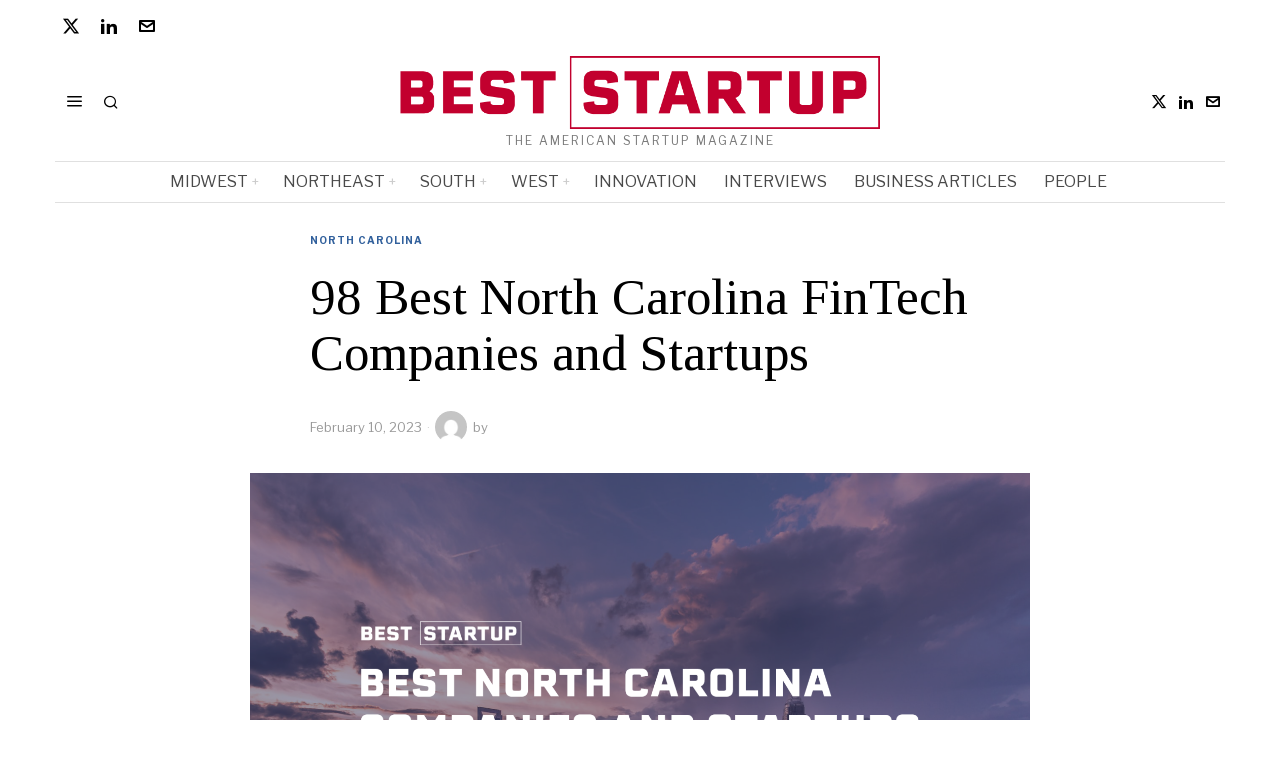

--- FILE ---
content_type: text/html; charset=UTF-8
request_url: https://beststartup.us/98-best-north-carolina-fintech-companies-and-startups/
body_size: 35843
content:
<!DOCTYPE html>
<html lang="en-US" prefix="og: https://ogp.me/ns#" class="no-js">
<head><style>img.lazy{min-height:1px}</style><link href="https://beststartup.us/wp-content/plugins/w3-total-cache/pub/js/lazyload.min.js" as="script">
	<meta charset="UTF-8">
	<meta name="viewport" content="width=device-width, initial-scale=1.0">
	<link rel="profile" href="http://gmpg.org/xfn/11">
    
	<!--[if lt IE 9]>
	<script src="https://beststartup.us/wp-content/themes/fox/js/html5.js"></script>
	<![endif]-->
    
    <script>
    document.addEventListener('DOMContentLoaded',function(){
        var fox56_async_css = document.querySelectorAll('link[media="fox56_async"],style[media="fox56_async"]')
        if ( ! fox56_async_css ) {
            return;
        }
        for( var link of fox56_async_css ) {
            link.setAttribute('media','all')
        }
    });
</script>
<!-- Google tag (gtag.js) consent mode dataLayer added by Site Kit -->
<script id="google_gtagjs-js-consent-mode-data-layer">
window.dataLayer = window.dataLayer || [];function gtag(){dataLayer.push(arguments);}
gtag('consent', 'default', {"ad_personalization":"denied","ad_storage":"denied","ad_user_data":"denied","analytics_storage":"denied","functionality_storage":"denied","security_storage":"denied","personalization_storage":"denied","region":["AT","BE","BG","CH","CY","CZ","DE","DK","EE","ES","FI","FR","GB","GR","HR","HU","IE","IS","IT","LI","LT","LU","LV","MT","NL","NO","PL","PT","RO","SE","SI","SK"],"wait_for_update":500});
window._googlesitekitConsentCategoryMap = {"statistics":["analytics_storage"],"marketing":["ad_storage","ad_user_data","ad_personalization"],"functional":["functionality_storage","security_storage"],"preferences":["personalization_storage"]};
window._googlesitekitConsents = {"ad_personalization":"denied","ad_storage":"denied","ad_user_data":"denied","analytics_storage":"denied","functionality_storage":"denied","security_storage":"denied","personalization_storage":"denied","region":["AT","BE","BG","CH","CY","CZ","DE","DK","EE","ES","FI","FR","GB","GR","HR","HU","IE","IS","IT","LI","LT","LU","LV","MT","NL","NO","PL","PT","RO","SE","SI","SK"],"wait_for_update":500};
</script>
<!-- End Google tag (gtag.js) consent mode dataLayer added by Site Kit -->

<!-- Open Graph Meta Tags generated by Blog2Social 872 - https://www.blog2social.com -->
<meta property="og:title" content="98 Best North Carolina FinTech Companies and Startups"/>
<meta property="og:description" content="This article showcases our top picks for the best North Carolina based FinTech companies. These startups and companies are taking a variety of approaches to inn"/>
<meta property="og:url" content="/98-best-north-carolina-fintech-companies-and-startups/"/>
<meta property="og:image" content="https://beststartup.us/wp-content/uploads/2023/02/Best-US-Cover.png"/>
<meta property="og:image:width" content="1920" />
<meta property="og:image:height" content="1080" />
<meta property="og:type" content="article"/>
<meta property="og:article:published_time" content="2023-02-10 16:50:17"/>
<meta property="og:article:modified_time" content="2023-02-10 16:50:17"/>
<!-- Open Graph Meta Tags generated by Blog2Social 872 - https://www.blog2social.com -->

<!-- Twitter Card generated by Blog2Social 872 - https://www.blog2social.com -->
<meta name="twitter:card" content="summary">
<meta name="twitter:title" content="98 Best North Carolina FinTech Companies and Startups"/>
<meta name="twitter:description" content="This article showcases our top picks for the best North Carolina based FinTech companies. These startups and companies are taking a variety of approaches to inn"/>
<meta name="twitter:image" content="https://beststartup.us/wp-content/uploads/2023/02/Best-US-Cover.png"/>
<!-- Twitter Card generated by Blog2Social 872 - https://www.blog2social.com -->
<meta name="author" content=""/>

<!-- Search Engine Optimization by Rank Math - https://rankmath.com/ -->
<title>98 Best North Carolina FinTech Companies and Startups - Best Startup US</title>
<meta name="description" content="This article showcases our top picks for the best North Carolina based FinTech companies. These startups and companies are taking a variety of approaches to"/>
<meta name="robots" content="follow, index, max-snippet:-1, max-video-preview:-1, max-image-preview:large"/>
<link rel="canonical" href="https://beststartup.us/98-best-north-carolina-fintech-companies-and-startups/" />
<meta property="og:locale" content="en_US" />
<meta property="og:type" content="article" />
<meta property="og:title" content="98 Best North Carolina FinTech Companies and Startups - Best Startup US" />
<meta property="og:description" content="This article showcases our top picks for the best North Carolina based FinTech companies. These startups and companies are taking a variety of approaches to" />
<meta property="og:url" content="https://beststartup.us/98-best-north-carolina-fintech-companies-and-startups/" />
<meta property="og:site_name" content="Best Startup US" />
<meta property="article:section" content="North Carolina" />
<meta property="og:image" content="https://i0.wp.com/beststartup.us/wp-content/uploads/2023/02/Best-US-Cover.png" />
<meta property="og:image:secure_url" content="https://i0.wp.com/beststartup.us/wp-content/uploads/2023/02/Best-US-Cover.png" />
<meta property="og:image:width" content="1920" />
<meta property="og:image:height" content="1080" />
<meta property="og:image:alt" content="98 Best North Carolina  FinTech Companies and Startups" />
<meta property="og:image:type" content="image/png" />
<meta property="article:published_time" content="2023-02-10T16:50:17+00:00" />
<meta name="twitter:card" content="summary_large_image" />
<meta name="twitter:title" content="98 Best North Carolina FinTech Companies and Startups - Best Startup US" />
<meta name="twitter:description" content="This article showcases our top picks for the best North Carolina based FinTech companies. These startups and companies are taking a variety of approaches to" />
<meta name="twitter:site" content="@BestStartupUS" />
<meta name="twitter:creator" content="@BestStartupUS" />
<meta name="twitter:image" content="https://i0.wp.com/beststartup.us/wp-content/uploads/2023/02/Best-US-Cover.png" />
<meta name="twitter:label1" content="Time to read" />
<meta name="twitter:data1" content="9 minutes" />
<script type="application/ld+json" class="rank-math-schema">{"@context":"https://schema.org","@graph":[{"@type":["Organization","Person"],"@id":"https://beststartup.us/#person","name":"Best Startup US","url":"https://beststartup.us","sameAs":["https://twitter.com/BestStartupUS","https://www.linkedin.com/company/beststartup-us/"]},{"@type":"WebSite","@id":"https://beststartup.us/#website","url":"https://beststartup.us","name":"Best Startup US","publisher":{"@id":"https://beststartup.us/#person"},"inLanguage":"en-US"},{"@type":"ImageObject","@id":"https://i0.wp.com/beststartup.us/wp-content/uploads/2023/02/Best-US-Cover.png?fit=1920%2C1080&amp;ssl=1","url":"https://i0.wp.com/beststartup.us/wp-content/uploads/2023/02/Best-US-Cover.png?fit=1920%2C1080&amp;ssl=1","width":"1920","height":"1080","inLanguage":"en-US"},{"@type":"BreadcrumbList","@id":"https://beststartup.us/98-best-north-carolina-fintech-companies-and-startups/#breadcrumb","itemListElement":[{"@type":"ListItem","position":"1","item":{"@id":"https://beststartup.us","name":"Home"}},{"@type":"ListItem","position":"2","item":{"@id":"https://beststartup.us/category/south/north-carolina/","name":"North Carolina"}},{"@type":"ListItem","position":"3","item":{"@id":"https://beststartup.us/98-best-north-carolina-fintech-companies-and-startups/","name":"98 Best North Carolina  FinTech Companies and Startups"}}]},{"@type":"WebPage","@id":"https://beststartup.us/98-best-north-carolina-fintech-companies-and-startups/#webpage","url":"https://beststartup.us/98-best-north-carolina-fintech-companies-and-startups/","name":"98 Best North Carolina FinTech Companies and Startups - Best Startup US","datePublished":"2023-02-10T16:50:17+00:00","dateModified":"2023-02-10T16:50:17+00:00","isPartOf":{"@id":"https://beststartup.us/#website"},"primaryImageOfPage":{"@id":"https://i0.wp.com/beststartup.us/wp-content/uploads/2023/02/Best-US-Cover.png?fit=1920%2C1080&amp;ssl=1"},"inLanguage":"en-US","breadcrumb":{"@id":"https://beststartup.us/98-best-north-carolina-fintech-companies-and-startups/#breadcrumb"}},{"@type":"Person","@id":"https://beststartup.us/author/","url":"https://beststartup.us/author/","image":{"@type":"ImageObject","@id":"https://secure.gravatar.com/avatar/?s=96&amp;d=mm&amp;r=g","url":"https://secure.gravatar.com/avatar/?s=96&amp;d=mm&amp;r=g","inLanguage":"en-US"}},{"@type":"BlogPosting","headline":"98 Best North Carolina FinTech Companies and Startups - Best Startup US","datePublished":"2023-02-10T16:50:17+00:00","dateModified":"2023-02-10T16:50:17+00:00","articleSection":"North Carolina","author":{"@id":"https://beststartup.us/author/"},"publisher":{"@id":"https://beststartup.us/#person"},"description":"This article showcases our top picks for the best North Carolina based FinTech companies. These startups and companies are taking a variety of approaches to","name":"98 Best North Carolina FinTech Companies and Startups - Best Startup US","@id":"https://beststartup.us/98-best-north-carolina-fintech-companies-and-startups/#richSnippet","isPartOf":{"@id":"https://beststartup.us/98-best-north-carolina-fintech-companies-and-startups/#webpage"},"image":{"@id":"https://i0.wp.com/beststartup.us/wp-content/uploads/2023/02/Best-US-Cover.png?fit=1920%2C1080&amp;ssl=1"},"inLanguage":"en-US","mainEntityOfPage":{"@id":"https://beststartup.us/98-best-north-carolina-fintech-companies-and-startups/#webpage"}}]}</script>
<!-- /Rank Math WordPress SEO plugin -->

<link rel='dns-prefetch' href='//www.googletagmanager.com' />
<link rel='dns-prefetch' href='//stats.wp.com' />
<link rel='dns-prefetch' href='//fonts.googleapis.com' />
<link rel='preconnect' href='//i0.wp.com' />
<link rel='preconnect' href='//c0.wp.com' />
<link rel="alternate" title="oEmbed (JSON)" type="application/json+oembed" href="https://beststartup.us/wp-json/oembed/1.0/embed?url=https%3A%2F%2Fbeststartup.us%2F98-best-north-carolina-fintech-companies-and-startups%2F" />
<link rel="alternate" title="oEmbed (XML)" type="text/xml+oembed" href="https://beststartup.us/wp-json/oembed/1.0/embed?url=https%3A%2F%2Fbeststartup.us%2F98-best-north-carolina-fintech-companies-and-startups%2F&#038;format=xml" />
<script id="ezoic-wp-plugin-cmp" src="https://cmp.gatekeeperconsent.com/min.js" data-cfasync="false"></script>
<script id="ezoic-wp-plugin-gatekeeper" src="https://the.gatekeeperconsent.com/cmp.min.js" data-cfasync="false"></script>
<style id='wp-img-auto-sizes-contain-inline-css'>
img:is([sizes=auto i],[sizes^="auto," i]){contain-intrinsic-size:3000px 1500px}
/*# sourceURL=wp-img-auto-sizes-contain-inline-css */
</style>
<link rel='stylesheet' id='jetpack_related-posts-css' href='https://c0.wp.com/p/jetpack/15.3.1/modules/related-posts/related-posts.css' media='all' />
<style id='wp-emoji-styles-inline-css'>

	img.wp-smiley, img.emoji {
		display: inline !important;
		border: none !important;
		box-shadow: none !important;
		height: 1em !important;
		width: 1em !important;
		margin: 0 0.07em !important;
		vertical-align: -0.1em !important;
		background: none !important;
		padding: 0 !important;
	}
/*# sourceURL=wp-emoji-styles-inline-css */
</style>
<link rel='stylesheet' id='wp-block-library-css' href='https://c0.wp.com/c/6.9/wp-includes/css/dist/block-library/style.min.css' media='all' />
<style id='classic-theme-styles-inline-css'>
/*! This file is auto-generated */
.wp-block-button__link{color:#fff;background-color:#32373c;border-radius:9999px;box-shadow:none;text-decoration:none;padding:calc(.667em + 2px) calc(1.333em + 2px);font-size:1.125em}.wp-block-file__button{background:#32373c;color:#fff;text-decoration:none}
/*# sourceURL=/wp-includes/css/classic-themes.min.css */
</style>
<style id='wppb-edit-profile-style-inline-css'>


/*# sourceURL=https://beststartup.us/wp-content/plugins/profile-builder/assets/misc/gutenberg/blocks/build/edit-profile/style-index.css */
</style>
<style id='wppb-login-style-inline-css'>


/*# sourceURL=https://beststartup.us/wp-content/plugins/profile-builder/assets/misc/gutenberg/blocks/build/login/style-index.css */
</style>
<style id='wppb-recover-password-style-inline-css'>


/*# sourceURL=https://beststartup.us/wp-content/plugins/profile-builder/assets/misc/gutenberg/blocks/build/recover-password/style-index.css */
</style>
<style id='wppb-register-style-inline-css'>


/*# sourceURL=https://beststartup.us/wp-content/plugins/profile-builder/assets/misc/gutenberg/blocks/build/register/style-index.css */
</style>
<link rel='stylesheet' id='mediaelement-css' href='https://c0.wp.com/c/6.9/wp-includes/js/mediaelement/mediaelementplayer-legacy.min.css' media='all' />
<link rel='stylesheet' id='wp-mediaelement-css' href='https://c0.wp.com/c/6.9/wp-includes/js/mediaelement/wp-mediaelement.min.css' media='all' />
<style id='jetpack-sharing-buttons-style-inline-css'>
.jetpack-sharing-buttons__services-list{display:flex;flex-direction:row;flex-wrap:wrap;gap:0;list-style-type:none;margin:5px;padding:0}.jetpack-sharing-buttons__services-list.has-small-icon-size{font-size:12px}.jetpack-sharing-buttons__services-list.has-normal-icon-size{font-size:16px}.jetpack-sharing-buttons__services-list.has-large-icon-size{font-size:24px}.jetpack-sharing-buttons__services-list.has-huge-icon-size{font-size:36px}@media print{.jetpack-sharing-buttons__services-list{display:none!important}}.editor-styles-wrapper .wp-block-jetpack-sharing-buttons{gap:0;padding-inline-start:0}ul.jetpack-sharing-buttons__services-list.has-background{padding:1.25em 2.375em}
/*# sourceURL=https://beststartup.us/wp-content/plugins/jetpack/_inc/blocks/sharing-buttons/view.css */
</style>
<link rel="stylesheet" href="https://beststartup.us/wp-content/cache/minify/e7f93.css" media="all" />

<style id='global-styles-inline-css'>
:root{--wp--preset--aspect-ratio--square: 1;--wp--preset--aspect-ratio--4-3: 4/3;--wp--preset--aspect-ratio--3-4: 3/4;--wp--preset--aspect-ratio--3-2: 3/2;--wp--preset--aspect-ratio--2-3: 2/3;--wp--preset--aspect-ratio--16-9: 16/9;--wp--preset--aspect-ratio--9-16: 9/16;--wp--preset--color--black: #000000;--wp--preset--color--cyan-bluish-gray: #abb8c3;--wp--preset--color--white: #ffffff;--wp--preset--color--pale-pink: #f78da7;--wp--preset--color--vivid-red: #cf2e2e;--wp--preset--color--luminous-vivid-orange: #ff6900;--wp--preset--color--luminous-vivid-amber: #fcb900;--wp--preset--color--light-green-cyan: #7bdcb5;--wp--preset--color--vivid-green-cyan: #00d084;--wp--preset--color--pale-cyan-blue: #8ed1fc;--wp--preset--color--vivid-cyan-blue: #0693e3;--wp--preset--color--vivid-purple: #9b51e0;--wp--preset--gradient--vivid-cyan-blue-to-vivid-purple: linear-gradient(135deg,rgb(6,147,227) 0%,rgb(155,81,224) 100%);--wp--preset--gradient--light-green-cyan-to-vivid-green-cyan: linear-gradient(135deg,rgb(122,220,180) 0%,rgb(0,208,130) 100%);--wp--preset--gradient--luminous-vivid-amber-to-luminous-vivid-orange: linear-gradient(135deg,rgb(252,185,0) 0%,rgb(255,105,0) 100%);--wp--preset--gradient--luminous-vivid-orange-to-vivid-red: linear-gradient(135deg,rgb(255,105,0) 0%,rgb(207,46,46) 100%);--wp--preset--gradient--very-light-gray-to-cyan-bluish-gray: linear-gradient(135deg,rgb(238,238,238) 0%,rgb(169,184,195) 100%);--wp--preset--gradient--cool-to-warm-spectrum: linear-gradient(135deg,rgb(74,234,220) 0%,rgb(151,120,209) 20%,rgb(207,42,186) 40%,rgb(238,44,130) 60%,rgb(251,105,98) 80%,rgb(254,248,76) 100%);--wp--preset--gradient--blush-light-purple: linear-gradient(135deg,rgb(255,206,236) 0%,rgb(152,150,240) 100%);--wp--preset--gradient--blush-bordeaux: linear-gradient(135deg,rgb(254,205,165) 0%,rgb(254,45,45) 50%,rgb(107,0,62) 100%);--wp--preset--gradient--luminous-dusk: linear-gradient(135deg,rgb(255,203,112) 0%,rgb(199,81,192) 50%,rgb(65,88,208) 100%);--wp--preset--gradient--pale-ocean: linear-gradient(135deg,rgb(255,245,203) 0%,rgb(182,227,212) 50%,rgb(51,167,181) 100%);--wp--preset--gradient--electric-grass: linear-gradient(135deg,rgb(202,248,128) 0%,rgb(113,206,126) 100%);--wp--preset--gradient--midnight: linear-gradient(135deg,rgb(2,3,129) 0%,rgb(40,116,252) 100%);--wp--preset--font-size--small: 13px;--wp--preset--font-size--medium: 20px;--wp--preset--font-size--large: 36px;--wp--preset--font-size--x-large: 42px;--wp--preset--spacing--20: 0.44rem;--wp--preset--spacing--30: 0.67rem;--wp--preset--spacing--40: 1rem;--wp--preset--spacing--50: 1.5rem;--wp--preset--spacing--60: 2.25rem;--wp--preset--spacing--70: 3.38rem;--wp--preset--spacing--80: 5.06rem;--wp--preset--shadow--natural: 6px 6px 9px rgba(0, 0, 0, 0.2);--wp--preset--shadow--deep: 12px 12px 50px rgba(0, 0, 0, 0.4);--wp--preset--shadow--sharp: 6px 6px 0px rgba(0, 0, 0, 0.2);--wp--preset--shadow--outlined: 6px 6px 0px -3px rgb(255, 255, 255), 6px 6px rgb(0, 0, 0);--wp--preset--shadow--crisp: 6px 6px 0px rgb(0, 0, 0);}:where(.is-layout-flex){gap: 0.5em;}:where(.is-layout-grid){gap: 0.5em;}body .is-layout-flex{display: flex;}.is-layout-flex{flex-wrap: wrap;align-items: center;}.is-layout-flex > :is(*, div){margin: 0;}body .is-layout-grid{display: grid;}.is-layout-grid > :is(*, div){margin: 0;}:where(.wp-block-columns.is-layout-flex){gap: 2em;}:where(.wp-block-columns.is-layout-grid){gap: 2em;}:where(.wp-block-post-template.is-layout-flex){gap: 1.25em;}:where(.wp-block-post-template.is-layout-grid){gap: 1.25em;}.has-black-color{color: var(--wp--preset--color--black) !important;}.has-cyan-bluish-gray-color{color: var(--wp--preset--color--cyan-bluish-gray) !important;}.has-white-color{color: var(--wp--preset--color--white) !important;}.has-pale-pink-color{color: var(--wp--preset--color--pale-pink) !important;}.has-vivid-red-color{color: var(--wp--preset--color--vivid-red) !important;}.has-luminous-vivid-orange-color{color: var(--wp--preset--color--luminous-vivid-orange) !important;}.has-luminous-vivid-amber-color{color: var(--wp--preset--color--luminous-vivid-amber) !important;}.has-light-green-cyan-color{color: var(--wp--preset--color--light-green-cyan) !important;}.has-vivid-green-cyan-color{color: var(--wp--preset--color--vivid-green-cyan) !important;}.has-pale-cyan-blue-color{color: var(--wp--preset--color--pale-cyan-blue) !important;}.has-vivid-cyan-blue-color{color: var(--wp--preset--color--vivid-cyan-blue) !important;}.has-vivid-purple-color{color: var(--wp--preset--color--vivid-purple) !important;}.has-black-background-color{background-color: var(--wp--preset--color--black) !important;}.has-cyan-bluish-gray-background-color{background-color: var(--wp--preset--color--cyan-bluish-gray) !important;}.has-white-background-color{background-color: var(--wp--preset--color--white) !important;}.has-pale-pink-background-color{background-color: var(--wp--preset--color--pale-pink) !important;}.has-vivid-red-background-color{background-color: var(--wp--preset--color--vivid-red) !important;}.has-luminous-vivid-orange-background-color{background-color: var(--wp--preset--color--luminous-vivid-orange) !important;}.has-luminous-vivid-amber-background-color{background-color: var(--wp--preset--color--luminous-vivid-amber) !important;}.has-light-green-cyan-background-color{background-color: var(--wp--preset--color--light-green-cyan) !important;}.has-vivid-green-cyan-background-color{background-color: var(--wp--preset--color--vivid-green-cyan) !important;}.has-pale-cyan-blue-background-color{background-color: var(--wp--preset--color--pale-cyan-blue) !important;}.has-vivid-cyan-blue-background-color{background-color: var(--wp--preset--color--vivid-cyan-blue) !important;}.has-vivid-purple-background-color{background-color: var(--wp--preset--color--vivid-purple) !important;}.has-black-border-color{border-color: var(--wp--preset--color--black) !important;}.has-cyan-bluish-gray-border-color{border-color: var(--wp--preset--color--cyan-bluish-gray) !important;}.has-white-border-color{border-color: var(--wp--preset--color--white) !important;}.has-pale-pink-border-color{border-color: var(--wp--preset--color--pale-pink) !important;}.has-vivid-red-border-color{border-color: var(--wp--preset--color--vivid-red) !important;}.has-luminous-vivid-orange-border-color{border-color: var(--wp--preset--color--luminous-vivid-orange) !important;}.has-luminous-vivid-amber-border-color{border-color: var(--wp--preset--color--luminous-vivid-amber) !important;}.has-light-green-cyan-border-color{border-color: var(--wp--preset--color--light-green-cyan) !important;}.has-vivid-green-cyan-border-color{border-color: var(--wp--preset--color--vivid-green-cyan) !important;}.has-pale-cyan-blue-border-color{border-color: var(--wp--preset--color--pale-cyan-blue) !important;}.has-vivid-cyan-blue-border-color{border-color: var(--wp--preset--color--vivid-cyan-blue) !important;}.has-vivid-purple-border-color{border-color: var(--wp--preset--color--vivid-purple) !important;}.has-vivid-cyan-blue-to-vivid-purple-gradient-background{background: var(--wp--preset--gradient--vivid-cyan-blue-to-vivid-purple) !important;}.has-light-green-cyan-to-vivid-green-cyan-gradient-background{background: var(--wp--preset--gradient--light-green-cyan-to-vivid-green-cyan) !important;}.has-luminous-vivid-amber-to-luminous-vivid-orange-gradient-background{background: var(--wp--preset--gradient--luminous-vivid-amber-to-luminous-vivid-orange) !important;}.has-luminous-vivid-orange-to-vivid-red-gradient-background{background: var(--wp--preset--gradient--luminous-vivid-orange-to-vivid-red) !important;}.has-very-light-gray-to-cyan-bluish-gray-gradient-background{background: var(--wp--preset--gradient--very-light-gray-to-cyan-bluish-gray) !important;}.has-cool-to-warm-spectrum-gradient-background{background: var(--wp--preset--gradient--cool-to-warm-spectrum) !important;}.has-blush-light-purple-gradient-background{background: var(--wp--preset--gradient--blush-light-purple) !important;}.has-blush-bordeaux-gradient-background{background: var(--wp--preset--gradient--blush-bordeaux) !important;}.has-luminous-dusk-gradient-background{background: var(--wp--preset--gradient--luminous-dusk) !important;}.has-pale-ocean-gradient-background{background: var(--wp--preset--gradient--pale-ocean) !important;}.has-electric-grass-gradient-background{background: var(--wp--preset--gradient--electric-grass) !important;}.has-midnight-gradient-background{background: var(--wp--preset--gradient--midnight) !important;}.has-small-font-size{font-size: var(--wp--preset--font-size--small) !important;}.has-medium-font-size{font-size: var(--wp--preset--font-size--medium) !important;}.has-large-font-size{font-size: var(--wp--preset--font-size--large) !important;}.has-x-large-font-size{font-size: var(--wp--preset--font-size--x-large) !important;}
:where(.wp-block-post-template.is-layout-flex){gap: 1.25em;}:where(.wp-block-post-template.is-layout-grid){gap: 1.25em;}
:where(.wp-block-term-template.is-layout-flex){gap: 1.25em;}:where(.wp-block-term-template.is-layout-grid){gap: 1.25em;}
:where(.wp-block-columns.is-layout-flex){gap: 2em;}:where(.wp-block-columns.is-layout-grid){gap: 2em;}
:root :where(.wp-block-pullquote){font-size: 1.5em;line-height: 1.6;}
/*# sourceURL=global-styles-inline-css */
</style>
<link rel="stylesheet" href="https://beststartup.us/wp-content/cache/minify/4c431.css" media="all" />

<link rel='stylesheet' id='fox-google-fonts-css' href='https://fonts.googleapis.com/css?family=Bodoni+Moda%3A700%7CLibre+Franklin%3Aregular%2C900%2C700%2Citalic%7CTinos%3Aregular%2C700%7CLora%3Aregular&#038;display=swap&#038;ver=6.9.1' media='all' />
<link rel="stylesheet" href="https://beststartup.us/wp-content/cache/minify/c83d6.css" media="all" />



















<style id='style56-inline-css'>
:root{--font-body:"Libre Franklin", sans-serif;}:root{--font-heading:"Tinos", serif;}:root{--font-nav:"Libre Franklin", sans-serif;}
/*# sourceURL=style56-inline-css */
</style>
<link rel="stylesheet" href="https://beststartup.us/wp-content/cache/minify/2d372.css" media="all" />


<script id="jetpack_related-posts-js-extra">
var related_posts_js_options = {"post_heading":"h4"};
//# sourceURL=jetpack_related-posts-js-extra
</script>
<script src="https://c0.wp.com/p/jetpack/15.3.1/_inc/build/related-posts/related-posts.min.js" id="jetpack_related-posts-js"></script>
<script src="https://c0.wp.com/c/6.9/wp-includes/js/jquery/jquery.min.js" id="jquery-core-js"></script>
<script src="https://c0.wp.com/c/6.9/wp-includes/js/jquery/jquery-migrate.min.js" id="jquery-migrate-js"></script>

<!-- Google tag (gtag.js) snippet added by Site Kit -->
<!-- Google Analytics snippet added by Site Kit -->
<script src="https://www.googletagmanager.com/gtag/js?id=GT-MJBK845M" id="google_gtagjs-js" async></script>
<script id="google_gtagjs-js-after">
window.dataLayer = window.dataLayer || [];function gtag(){dataLayer.push(arguments);}
gtag("set","linker",{"domains":["beststartup.us"]});
gtag("js", new Date());
gtag("set", "developer_id.dZTNiMT", true);
gtag("config", "GT-MJBK845M", {"googlesitekit_post_type":"post"});
//# sourceURL=google_gtagjs-js-after
</script>
<link rel="https://api.w.org/" href="https://beststartup.us/wp-json/" /><link rel="alternate" title="JSON" type="application/json" href="https://beststartup.us/wp-json/wp/v2/posts/22188" /><script id="ezoic-wp-plugin-js" async src="//www.ezojs.com/ezoic/sa.min.js"></script>
<script data-ezoic="1">window.ezstandalone = window.ezstandalone || {};ezstandalone.cmd = ezstandalone.cmd || [];</script>
<meta name="generator" content="Site Kit by Google 1.168.0" />	<style>img#wpstats{display:none}</style>
		    <style id="css-preview">
        .topbar56 .container .row { height : 32px ;} .topbar56 { border-bottom-width : 0px ;} .topbar56 { border-top-width : 0px ;} .topbar56__container { border-bottom-width : 0px ;} .topbar56__container { border-top-width : 0px ;} .main_header56 .container { padding-top : 14px ;} .main_header56 .container { padding-bottom : 14px ;} .main_header56 { border-bottom-width : 0px ;} .main_header56__container { border-bottom-width : 0px ;} .header_bottom56 .container .row { height : 40px ;} .header_bottom56 { border-bottom-width : 0px ;} .header_bottom56 { border-top-width : 0px ;} .header_bottom56__container { border-bottom-width : 1px ;} .header_bottom56__container { border-top-width : 1px ;} .header_bottom56, .header_bottom56__container { border-color : #e0e0e0 ;} .header_desktop56 .logo56 img { width : 480px ;} .header_mobile56 .logo56 img { height : 28px ;} .text-logo { font-family : Bodoni Moda ;} .text-logo { font-weight : 700 ;} .text-logo { font-style : normal ;} .text-logo { font-size : 50px ;} .text-logo { line-height : 1.1 ;} .text-logo { letter-spacing : 0px ;} .text-logo { text-transform : none ;} .site-description { margin-top : 5px ;} .site-description { color : #797979 ;} .slogan { font-family : var(--font-body) ;} .slogan { font-weight : 400 ;} .slogan { font-style : normal ;} .slogan { font-size : 12px ;} .slogan { line-height : 1.1 ;} .slogan { letter-spacing : 2px ;} .slogan { text-transform : uppercase ;} .header56__social li + li { margin-left : 3px ;} .header56__social a { width : 24px ;} .header56__social a { height : 24px ;} .header56__social a { font-size : 16px ;} .header56__social a img { width : 16px ;} .header56__social a { border-radius : 0px ;} .header56__social a { border-width : 0px ;} .search-btn img, .searchform button img { width : 32px ;} .header56__search .search-btn { font-size : 16px ;} .header56__btn__1 { border-width : 1px ;} .header56__btn__1 { border-radius : 0px ;} .header56__btn__2 { border-width : 1px ;} .header56__btn__2 { border-radius : 0px ;} .hamburger--type-icon { font-size : 18px ;} .hamburger--type-icon { width : 40px ;} .hamburger--type-icon { height : 40px ;} .hamburger--type-icon { border-width : 0px ;} .hamburger--type-icon { border-radius : 0px ;} .hamburger--type-image { width : 40px ;} .mainnav ul.menu > li > a { padding-left : 12px ;} .mainnav ul.menu > li > a { padding-right : 12px ;} .mainnav ul.menu > li > a { font-weight : 400 ;} .mainnav ul.menu > li > a { font-size : 16px ;} .mainnav ul.menu > li > a { letter-spacing : 0px ;} .mainnav ul.menu > li > a { text-transform : uppercase ;} .mainnav ul.menu > li > a { line-height : 40px ;} .mainnav ul.menu > li > a { color : #494949 ;} .mainnav ul.menu > li > a:hover { color : #000000 ;} .mainnav ul.menu > li.current-menu-item > a, .mainnav ul.menu > li.current-menu-ancestor > a { color : #000000 ;} .mainnav ul.menu > li > a:after { width : 100% ;} .mainnav ul.menu > li > a:after { left : calc((100% - 100%)/2) ;} .mainnav ul.menu > li > a:after { height : 2px ;} .mainnav .mk { color : #cccccc ;} .mainnav .mk { font-size : 14px ;} .mainnav .mk { margin-left : 3px ;} .mainnav ul.sub-menu { width : 180px ;} .mega.column-2 > .sub-menu { width : calc(2*180px) ;} .mega.column-3 > .sub-menu { width : calc(3*180px) ;} .mainnav ul.sub-menu, .mainnav li.mega > .submenu-display-items .post-nav-item-title { font-style : normal ;} .mainnav ul.sub-menu, .mainnav li.mega > .submenu-display-items .post-nav-item-title { font-size : 12px ;} .mainnav ul.sub-menu { background : #fff ;} .mainnav ul.sub-menu { padding-top : 0px ;} .mainnav ul.sub-menu { padding-bottom : 0px ;} .mainnav ul.sub-menu { padding-left : 0px ;} .mainnav ul.sub-menu { padding-right : 0px ;} .mainnav ul.sub-menu { border-top-width : 1px ;} .mainnav ul.sub-menu { border-right-width : 1px ;} .mainnav ul.sub-menu { border-bottom-width : 1px ;} .mainnav ul.sub-menu { border-left-width : 1px ;} .mainnav ul.sub-menu { border-radius : 0px ;} .mainnav ul.sub-menu { box-shadow : 0 5px 20px rgba(0,0,0,0.0) ;} .mainnav ul.menu > li.menu-item-has-children:after,.mainnav ul.menu > li.mega:after { border-bottom-color : #fff ;} .mainnav ul.menu > li.menu-item-has-children:before,.mainnav ul.menu > li.mega:before { border-bottom-color : #ccc ;} .mainnav ul.sub-menu a { padding-left : 12px ;} .mainnav ul.sub-menu a { padding-right : 12px ;} .mainnav ul.sub-menu a { line-height : 28px ;} .mainnav ul.sub-menu a:hover { color : #111111 ;} .mainnav ul.sub-menu a:hover { background-color : #f0f0f0 ;} .mainnav ul.sub-menu li { border-top-color : #e0e0e0 ;} .mainnav li.mega .sub-menu > li:before { border-left-color : #e0e0e0 ;} .header_mobile56 .container .row, .header_mobile56__height { height : 54px ;} .header_mobile56 { background-color : #fff ;} .header_mobile56 { border-bottom-width : 0px ;} .header_mobile56 { border-top-width : 0px ;} .header_mobile56 { box-shadow : 0 4px 10px rgba(0,0,0,0.0) ;} .offcanvas56 { width : 280px ;} .offcanvas56__overlay { background : rgba(0,0,0,0.5) ;} .offcanvas56 { padding-top : 12px ;} .offcanvas56 { padding-bottom : 12px ;} .offcanvas56 { padding-left : 12px ;} .offcanvas56 { padding-right : 12px ;} .offcanvas56__element + .offcanvas56__element { margin-top : 20px ;} .offcanvasnav56 ul.sub-menu, .offcanvasnav56 li + li { border-top-width : 0px ;} .offcanvasnav56 { font-family : var(--font-nav) ;} .offcanvasnav56 { font-weight : 400 ;} .offcanvasnav56 { font-style : normal ;} .offcanvasnav56 { font-size : 15px ;} .offcanvasnav56 { text-transform : none ;} .offcanvasnav56 a, .offcanvasnav56 .mk { line-height : 42px ;} .offcanvasnav56 .mk { width : 42px ;} .offcanvasnav56 .mk { height : 42px ;} .offcanvasnav56 a { padding-left : 0px ;} .offcanvasnav56 ul ul { font-family : var(--font-nav) ;} .offcanvasnav56 ul ul a, .offcanvasnav56 ul ul .mk { line-height : 32px ;} .offcanvasnav56 ul ul .mk { width : 32px ;} .offcanvasnav56 ul ul .mk { height : 32px ;} .masthead--sticky .masthead__wrapper.before-sticky { border-bottom-width : 1px ;} .masthead--sticky .masthead__wrapper.before-sticky { border-color : #e0e0e1 ;} .masthead--sticky .masthead__wrapper.before-sticky { box-shadow : 0 3px 10px rgba(0,0,0,0.0) ;} .minimal-logo img { height : 20px ;} .builder56 { padding-top : 20px ;} .builder56 { padding-bottom : 0px ;} .builder56__section + .builder56__section { margin-top : 24px ;} .heading56, .section-heading h2, .fox-heading .heading-title-main { font-family : var(--font-nav) ;} .heading56, .section-heading h2, .fox-heading .heading-title-main { font-weight : 900 ;} .heading56, .section-heading h2, .fox-heading .heading-title-main { font-style : normal ;} .heading56, .section-heading h2, .fox-heading .heading-title-main { font-size : 14px ;} .heading56, .section-heading h2, .fox-heading .heading-title-main { line-height : 1.3 ;} .heading56, .section-heading h2, .fox-heading .heading-title-main { letter-spacing : 1px ;} .heading56, .section-heading h2, .fox-heading .heading-title-main { text-transform : uppercase ;} .titlebar56__main { width : 600px ;} .titlebar56 .container { padding : 2em 0 ;} .titlebar56 { border-top-width : 0px ;} .titlebar56 { border-bottom-width : 0px ;} .titlebar56 .container { border-bottom-width : 1px ;} .titlebar56, .titlebar56 .container { border-color : #e0e0e0 ;} .titlebar56__title { font-family : var(--font-heading) ;} .titlebar56__title { font-size : 44px ;} .titlebar56__title { text-transform : none ;} .titlebar56__description { font-family : var(--font-body) ;} .toparea56 .blog56--grid { column-gap : 32px ;} .toparea56 .blog56--list { column-gap : 32px ;} .toparea56 .masonry-cell { padding-left : calc(32px/2) ;} .toparea56 .masonry-cell { padding-right : calc(32px/2) ;} .toparea56 .main-masonry { margin-left : calc(-32px/2) ;} .toparea56 .main-masonry { margin-right : calc(-32px/2) ;} .toparea56 .row56 { column-gap : 32px ;} .toparea56 .blog56__sep { column-gap : 32px ;} .toparea56 .blog56__sep__line { transform : translate( calc(32px/2), 0 ) ;} .toparea56 .carousel-cell { padding : 0 16px ;} .toparea56 .carousel56__container { margin : 0 -16px ;} .toparea56 .blog56--grid { row-gap : 32px ;} .toparea56 .blog56--list { row-gap : 32px ;} .toparea56 .masonry-cell { padding-top : 32px ;} .toparea56 .main-masonry { margin-top : -32px ;} .toparea56 .post56__sep__line { top : calc(-32px/2) ;} .toparea56 .blog56__sep__line { border-right-width : 0px ;} .toparea56 .post56__sep__line { border-top-width : 0px ;} .toparea56 .post56--list--thumb-percent .thumbnail56 { width : 54% ;} .toparea56 .post56--list--thumb-percent .thumbnail56 + .post56__text { width : calc(100% - 54%) ;} .toparea56 .post56--list--thumb-pixel .thumbnail56 { width : 400px ;} .toparea56 .post56--list--thumb-pixel .thumbnail56 + .post56__text { width : calc(100% - 400px) ;} .toparea56 .post56--list--thumb-left .thumbnail56 { padding-right : 45px ;} .toparea56 > .container > .blog56--list .post56--list--thumb-right .thumbnail56 { padding-left : 45px ;} .pagination56 .page-numbers { border-width : 0px ;} .pagination56 .page-numbers { border-radius : 0px ;} .pagination56 .page-numbers { font-family : var(--font-heading) ;} .pagination56 .page-numbers { background : rgba(0,0,0,.1) ;} .pagination56 .page-numbers:hover, .pagination56 .page-numbers.current { background : rgba(0,0,0,.2) ;} .post56__padding { padding-bottom : 80% ;} .post56__height { height : 320px ;} .post56__overlay { background : rgba(0,0,0,.3) ;} .blog56--grid { column-gap : 32px ;} .blog56--list { column-gap : 32px ;} .masonry-cell { padding-left : calc(32px/2) ;} .masonry-cell { padding-right : calc(32px/2) ;} .main-masonry { margin-left : calc(-32px/2) ;} .main-masonry { margin-right : calc(-32px/2) ;} .row56 { column-gap : 32px ;} .blog56__sep { column-gap : 32px ;} .blog56__sep__line { transform : translate( calc(32px/2), 0 ) ;} .blog56--grid { row-gap : 32px ;} .blog56--list { row-gap : 32px ;} .masonry-cell { padding-top : 32px ;} .main-masonry { margin-top : -32px ;} .post56__sep__line { top : calc(-32px/2) ;} .component56 + .component56 { margin-top : 8px ;} .thumbnail56 { margin-bottom : 10px ;} .title56 { margin-bottom : 10px ;} .excerpt56 { margin-bottom : 10px ;} .blog56__sep__line { border-right-width : 0px ;} .post56__sep__line { border-top-width : 1px ;} .post56__sep__line { border-color : #eaeaea ;} .post56 { border-radius : 0px ;} .post56 { box-shadow : 2px 8px 20px rgba(0,0,0,0.0) ;} .post56 .post56__text { padding : 0px ;} .post56--list--thumb-percent .thumbnail56 { width : 40% ;} .post56--list--thumb-percent .thumbnail56 + .post56__text { width : calc(100% - 40%) ;} .post56--list--thumb-pixel .thumbnail56 { width : 240px ;} .post56--list--thumb-pixel .thumbnail56 + .post56__text { width : calc(100% - 240px) ;} .post56--list--thumb-left .thumbnail56 { padding-right : 24px ;} .post56--list--thumb-right .thumbnail56 { padding-left : 24px ;} .thumbnail56 img, .thumbnail56__overlay { border-radius : 0px ;} .thumbnail56__overlay { background : #000 ;} .thumbnail56 .thumbnail56__hover-img { width : 40% ;} .title56 { font-family : var(--font-heading) ;} .title56 { font-style : normal ;} .title56 { font-size : 26px ;} .title56 a:hover { text-decoration : underline ;} .title56 a:hover { text-decoration-color : #cccccc ;} .excerpt56 { color : #555555 ;} .meta56__author a img { width : 32px ;} .meta56 { font-family : var(--font-nav) ;} .meta56 { font-weight : 400 ;} .meta56 { font-style : normal ;} .meta56 { font-size : 13px ;} .meta56 { text-transform : none ;} .meta56 { color : #999999 ;} .meta56 a { color : #999999 ;} .meta56 a:hover { color : #555555 ;} .meta56__category--fancy { font-family : var(--font-nav) ;} .meta56__category--fancy { font-weight : 700 ;} .meta56__category--fancy { font-style : normal ;} .meta56__category--fancy { font-size : 10px ;} .meta56__category--fancy { letter-spacing : 1px ;} .meta56__category--fancy { text-transform : uppercase ;} .single56__title { font-family : var(--font-heading) ;} .single56__title { font-weight : 400 ;} .single56__title { font-style : normal ;} .single56__title { font-size : 51px ;} .single56__subtitle { max-width : 600px ;} .single56__subtitle { color : #797979 ;} .single56__subtitle { font-family : var(--font-heading) ;} .single56__subtitle { font-weight : 400 ;} .single56__subtitle { font-style : normal ;} .single56__subtitle { font-size : 22px ;} .single56__subtitle { line-height : 1.4 ;} :root { --narrow-width : 660px ;} .single56__post_content { font-family : Lora ;} .single56__post_content { font-style : normal ;} .single56__post_content { font-size : 18px ;} .single56__post_content { line-height : 1.7 ;} .single56__heading { font-family : var(--font-nav) ;} .single56__heading { font-weight : 400 ;} .single56__heading { font-style : normal ;} .single56__heading { font-size : 20px ;} .single56__heading { letter-spacing : 0px ;} .single56__heading { text-transform : uppercase ;} .single56__heading { text-align : center ;} .single56--small-heading-normal .single56__heading { border-top-width : 1px ;} .authorbox56 { border-top-width : 0px ;} .authorbox56 { border-right-width : 0px ;} .authorbox56 { border-bottom-width : 0px ;} .authorbox56 { border-left-width : 0px ;} .authorbox56__avatar { width : 90px ;} .authorbox56__text { width : calc(100% - 90px) ;} .authorbox56__name { margin-bottom : 10px ;} .authorbox56__name { font-weight : 700 ;} .authorbox56__name { font-size : 1.3em ;} .authorbox56__description { line-height : 1.4 ;} .terms56 a { font-weight : 700 ;} .terms56 a { font-size : 0,8em ;} .terms56 a { letter-spacing : 1px ;} .terms56 a { text-transform : uppercase ;} .terms56 a { line-height : 24px ;} .terms56 a { border-radius : 0px ;} .terms56 a { border-width : 0px ;} .terms56 a { color : #000 ;} .terms56 a { background : #fff ;} .singlenav56__post__bg { padding-bottom : 45% ;} .singlenav56--1cols .singlenav56__post__bg { padding-bottom : calc(45%/1.8) ;} .single56__related .title56 { font-size : 18px ;} .share56--inline a { width : 32px ;} .share56--inline a { height : 32px ;} .share56--full a { height : 32px ;} .share56 a { font-size : 18px ;} .share56--inline a { border-radius : 40px ;} .share56--full a { border-radius : 0px ;} .share56--inline li + li { margin-left : 8px ;} .share56--full ul { column-gap : 8px ;} .share56--custom a { color : #ffffff ;} .share56--custom a { background : #dddddd ;} .share56--custom a { border-width : 0px ;} .share56--custom a:hover { color : #000000 ;} .share56--custom a:hover { background : #eeeeee ;} .sidedock56__heading { background : #000 ;} .sidedock56__post .title56 { font-size : 18px ;} .progress56 { height : 3px ;} .footer_sidebar56 .widget + .widget { margin-top : 12px ;} .footer_sidebar56  .widget + .widget { padding-top : 12px ;} .footer56__col__sep { border-color : #e0e0e0 ;} .footer_sidebar56 { background-color : #fafafa ;} .footer_sidebar56 { border-top-width : 1px ;} .footer_sidebar56 { border-color : #eaeaea ;} .footer_bottom56 { background-color : #ffffff ;} .footer_bottom56 .container { padding : 20px 0 ;} .footer_bottom56 { border-top-width : 1px ;} .footer_bottom56 { border-color : #eaeaea ;} .footer56__logo img { width : 350px ;} .footer56__social li + li { margin-left : 3px ;} .footer56__social a { width : 24px ;} .footer56__social a { height : 24px ;} .footer56__social a { font-size : 16px ;} .footer56__social a img { width : 16px ;} .footer56__social a { border-radius : 0px ;} .footer56__social a { border-width : 0px ;} .footer56__nav li + li { margin-left : 10px ;} .footer56__nav a { font-size : 11px ;} .footer56__nav a { letter-spacing : 1px ;} .footer56__nav a { text-transform : uppercase ;} .scrollup56--noimage { border-width : 0px ;} body { font-weight : 400 ;} body { font-size : 15px ;} body { line-height : 1.5 ;} body { letter-spacing : 0px ;} body { text-transform : none ;} h1, h2, h3, h4, h5, h6 { font-weight : 700 ;} h1, h2, h3, h4, h5, h6 { line-height : 1.1 ;} h1, h2, h3, h4, h5, h6 { text-transform : none ;} h2 { font-size : 33px ;} h3 { font-size : 26px ;} h4 { font-size : 20px ;} body { color : #000000 ;} a { color : #31609c ;} a:hover { color : #31609c ;} :root { --border-color : #e0e0e1 ;} :root { --accent-color : #31609c ;} :root { --content-width : 1170px ;} .secondary56 .secondary56__sep { border-left-width : 0px ;} :root { --sidebar-content-spacing : 32px ;} body { background-color : rgba(255,255,255,1) ;} body.layout-boxed #wi-all { background-size : cover ;} body.layout-boxed #wi-all { background-position : center center ;} body.layout-boxed #wi-all { background-attachment : scroll ;} body.layout-boxed #wi-all { background-repeat : no-repeat ;} body.layout-boxed #wi-all { border-top-width : 0px ;} body.layout-boxed #wi-all { border-right-width : 0px ;} body.layout-boxed #wi-all { border-bottom-width : 0px ;} body.layout-boxed #wi-all { border-left-width : 0px ;} :root { --button-border-radius : 0px ;} button,input[type="submit"],.btn56 { font-family : var(--font-nav) ;} button,input[type="submit"],.btn56 { font-weight : 700 ;} button,input[type="submit"],.btn56 { font-style : normal ;} button,input[type="submit"],.btn56 { font-size : 10px ;} button,input[type="submit"],.btn56 { letter-spacing : 2px ;} button,input[type="submit"],.btn56 { text-transform : uppercase ;} :root { --button-height : 48px ;} :root { --button-padding : 28px ;} :root { --button-shadow : 2px 8px 20px rgba(0,0,0,0.0) ;} :root { --button-hover-shadow : 2px 8px 20px rgba(0,0,0,0.0) ;} :root { --input-border-width : 1px ;} input[type="text"], input[type="number"], input[type="email"], input[type="url"], input[type="date"], input[type="password"], textarea, .fox-input { font-family : var(--font-nav) ;} input[type="text"], input[type="number"], input[type="email"], input[type="url"], input[type="date"], input[type="password"], textarea, .fox-input { font-style : normal ;} input[type="text"], input[type="number"], input[type="email"], input[type="url"], input[type="date"], input[type="password"], textarea, .fox-input { font-size : 12px ;} input[type="text"], input[type="number"], input[type="email"], input[type="url"], input[type="date"], input[type="password"], textarea, .fox-input { text-transform : none ;} :root { --input-border-radius : 1px ;} :root { --input-height : 46px ;} :root { --input-placeholder-opacity : 0.6 ;} :root { --input-background : #f0f0f0 ;} :root { --input-color : #777777 ;} :root { --input-border-color : #f0f0f0 ;} :root { --input-shadow : 2px 8px 20px rgba(0,0,0,0.0) ;} :root { --input-focus-background : #eaeaea ;} :root { --input-focus-border-color : #f0f0f0 ;} :root { --input-focus-shadow : 2px 8px 20px rgba(0,0,0,0.0) ;} .secondary56 .widget + .widget { margin-top : 20px ;} .secondary56 .widget + .widget { padding-top : 20px ;} .secondary56 .widget + .widget { border-top-width : 0px ;} .widget-title, .secondary56 .wp-block-heading { font-family : var(--font-nav) ;} .widget-title, .secondary56 .wp-block-heading { font-weight : 900 ;} .widget-title, .secondary56 .wp-block-heading { font-style : normal ;} .widget-title, .secondary56 .wp-block-heading { font-size : 10px ;} .widget-title, .secondary56 .wp-block-heading { letter-spacing : 1px ;} .widget-title, .secondary56 .wp-block-heading { text-transform : uppercase ;} .widget-title, .secondary56 .wp-block-heading { border-top-width : 0px ;} .widget-title, .secondary56 .wp-block-heading { border-right-width : 0px ;} .widget-title, .secondary56 .wp-block-heading { border-bottom-width : 0px ;} .widget-title, .secondary56 .wp-block-heading { border-left-width : 0px ;} .widget-title, .secondary56 .wp-block-heading { border-color : #e0e0e0 ;} .widget-title, .secondary56 .wp-block-heading { padding-top : 0px ;} .widget-title, .secondary56 .wp-block-heading { padding-right : 0px ;} .widget-title, .secondary56 .wp-block-heading { padding-bottom : 0px ;} .widget-title, .secondary56 .wp-block-heading { padding-left : 0px ;} .widget-title, .secondary56 .wp-block-heading { margin-top : 0px ;} .widget-title, .secondary56 .wp-block-heading { margin-right : 0px ;} .widget-title, .secondary56 .wp-block-heading { margin-bottom : 8px ;} .widget-title, .secondary56 .wp-block-heading { margin-left : 0px ;} :root { --list-widget-border-style : none ;} .widget_archive ul, .widget_nav_menu ul, .widget_meta ul, .widget_recent_entries ul, .widget_pages ul, .widget_categories ul, .widget_product_categories ul, .widget_recent_comments ul, ul.wp-block-categories-list, ul.wp-block-archives-list { font-family : var(--font-heading) ;} .widget_archive ul, .widget_nav_menu ul, .widget_meta ul, .widget_recent_entries ul, .widget_pages ul, .widget_categories ul, .widget_product_categories ul, .widget_recent_comments ul, ul.wp-block-categories-list, ul.wp-block-archives-list { font-weight : 400 ;} .widget_archive ul, .widget_nav_menu ul, .widget_meta ul, .widget_recent_entries ul, .widget_pages ul, .widget_categories ul, .widget_product_categories ul, .widget_recent_comments ul, ul.wp-block-categories-list, ul.wp-block-archives-list { font-size : 16px ;} .widget_archive ul, .widget_nav_menu ul, .widget_meta ul, .widget_recent_entries ul, .widget_pages ul, .widget_categories ul, .widget_product_categories ul, .widget_recent_comments ul, ul.wp-block-categories-list, ul.wp-block-archives-list { text-transform : none ;} :root { --list-widget-border-color : #e0e0e1 ;} :root { --list-widget-spacing : 6px ;} .single56--link-4 .single56__content a { text-decoration : none ;} .single56--link-4 .single56__content a { text-decoration-thickness : 1px ;} .single56--link-4 .single56__content a:hover { text-decoration : none ;} .single56--link-4 .single56__content a:hover { text-decoration-thickness : 1px ;} blockquote { font-family : var(--font-body) ;} blockquote { font-weight : 400 ;} blockquote { font-style : italic ;} blockquote { font-size : 30px ;} blockquote { letter-spacing : 0px ;} blockquote { text-transform : none ;} blockquote { border-top-width : 0px ;} blockquote { border-right-width : 0px ;} blockquote { border-bottom-width : 0px ;} blockquote { border-left-width : 0px ;} .wp-caption-text, .wp-element-caption, .single_thumbnail56 figcaption, .thumbnail56 figcaption, .wp-block-image figcaption, .blocks-gallery-caption { color : #797979 ;} .wp-caption-text, .single_thumbnail56 figcaption, .thumbnail56 figcaption, .wp-block-image figcaption, .blocks-gallery-caption { font-family : var(--font-body) ;} .wp-caption-text, .single_thumbnail56 figcaption, .thumbnail56 figcaption, .wp-block-image figcaption, .blocks-gallery-caption { font-style : normal ;} .wp-caption-text, .single_thumbnail56 figcaption, .thumbnail56 figcaption, .wp-block-image figcaption, .blocks-gallery-caption { font-size : 14px ;} .wi-dropcap,.enable-dropcap .dropcap-content > p:first-of-type:first-letter, p.has-drop-cap:not(:focus):first-letter { font-family : var(--font-heading) ;} .wi-dropcap,.enable-dropcap .dropcap-content > p:first-of-type:first-letter, p.has-drop-cap:not(:focus):first-letter { font-weight : 400 ;} :root { --darkmode-bg : #000 ;} :root { --darkmode-border-color : rgba(255,255,255,0.12) ;} .lamp56--icon .lamp56__part, .lamp56--icon_text .lamp56__part { height : 24px ;} .lamp56--icon .lamp56__part { width : 24px ;} .lamp56__part i { font-size : 18px ;} .legacy-686e157376d42 .row { margin : 0 -10px ;} .legacy-686e157376d42 .col { padding : 0 10px ;} .legacy-686e157376d42 .row { margin-top : -20px ;} .legacy-686e157376d42 .col { padding-top : 20px ;} .legacy-686e157376d42 .col + .col { border-left-width : 0px ;} .legacy-686e157376d42 .secondary56__sep { border-left-width : 0px ;} .legacy-686e157376d7e .row56__col--big .post56--list--thumb-pixel .thumbnail56 { width : 400px ;} .legacy-686e157376d7e .row56__col--big .post56--list--thumb-pixel .thumbnail56 + .post56__text { width : calc(100% - 400px) ;} .legacy-686e157376d7e .row56__col--big .title56 { font-size : 2.1em ;} .legacy-686e157376d7e .row56__col--medium .post56--list--thumb-pixel .thumbnail56 { width : 120px ;} .legacy-686e157376d7e .row56__col--medium .post56--list--thumb-pixel .thumbnail56 + .post56__text { width : calc(100% - 120px) ;} .legacy-686e157376d7e .row56__col--medium .title56 { font-size : 1.625em ;} .legacy-686e157376d7e .row56__col--small .post56--list--thumb-pixel .thumbnail56 { width : 120px ;} .legacy-686e157376d7e .row56__col--small .post56--list--thumb-pixel .thumbnail56 + .post56__text { width : calc(100% - 120px) ;} .legacy-686e157376d7e .row56__col--small .title56 { font-size : 1.3em ;} .legacy-686e157376d7e .row56__col--small .excerpt56 { font-size : 13px ;} .legacy-686e157376d7e .row56__col--small .excerpt56 { line-height : 1.3 ;} .legacy-686e157376d7e .post56__padding { padding-bottom : 80% ;} .legacy-686e157376d7e .post56__height { height : 320px ;} .legacy-686e157376d7e .post56__overlay { background : rgba(0,0,0,.3) ;} .legacy-686e157376d7e .post56 { border-radius : 0px ;} .legacy-686e157376d7e .post56 { box-shadow : 2px 8px 20px rgba(0,0,0,0.0) ;} .legacy-686e157376d7e .post56__text { padding : 0px ;} .legacy-686e157376d7e .row56 { column-gap : 40px ;} .legacy-686e157376d7e .blog56__sep { column-gap : 40px ;} .legacy-686e157376d7e .blog56__sep__line { transform : translate( calc(40px/2), 0 ) ;} .legacy-686e157376d7e .blog56--grid { row-gap : 32px ;} .legacy-686e157376d7e .post56__sep__line { top : calc(-32px/2) ;} .legacy-686e157376d7e .blog56--list { row-gap : 32px ;} .legacy-686e157376d7e .component56 + .component56 { margin-top : 8px ;} .legacy-686e157376d7e .thumbnail56 { margin-bottom : 10px ;} .legacy-686e157376d7e .title56 { margin-bottom : 10px ;} .legacy-686e157376d7e .excerpt56 { margin-bottom : 10px ;} .legacy-686e157376d7e .blog56__sep__line { border-right-width : 1px ;} .legacy-686e157376d7e .blog56__sep__line { border-color : #e0e0e0 ;} .legacy-686e157376d7e .post56__sep__line { border-top-width : 0px ;} .legacy-686e157376d7e .thumbnail56 img { border-radius : 0px ;} .legacy-686e157376d7e .thumbnail56 .thumbnail56__hover-img { width : 40% ;} .legacy-686e157376d7e .meta56__author img { width : 32px ;} .legacy-686e157377265 .heading56--middle-line .heading56__line { height : 1px ;} .legacy-686e157377265 .heading56--border-top { border-top-width : 1px ;} .legacy-686e157377265 .heading56--border-bottom { border-bottom-width : 1px ;} .legacy-686e157377265 .heading56--border-around .heading56__text { border-width : 1px ;} .legacy-686e157377265 .heading56 { font-size : 18px ;} .legacy-686e157377265 .heading56--middle-line .heading56__line { background-color : #e0e0e1 ;} .legacy-686e157377265 .heading56--border-top, .legacy-686e157377265 .heading56--border-bottom { border-color : #e0e0e1 ;} .legacy-686e157377265 .heading56--border-around .heading56__text { border-color : #e0e0e1 ;} .legacy-686e157377290 .row { margin : 0 -10px ;} .legacy-686e157377290 .col { padding : 0 10px ;} .legacy-686e157377290 .row { margin-top : -20px ;} .legacy-686e157377290 .col { padding-top : 20px ;} .legacy-686e157377290 .col + .col { border-left-width : 0px ;} .legacy-686e157377290 .secondary56__sep { border-left-width : 0px ;} .legacy-686e1573772ab .compact-titles .title56 { border-top-width : 0px ;} .legacy-686e1573772ab .post56__padding { padding-bottom : 80% ;} .legacy-686e1573772ab .post56__height { height : 320px ;} .legacy-686e1573772ab .post56__overlay { background : rgba(0,0,0,.3) ;} .legacy-686e1573772ab .post56 { border-radius : 0px ;} .legacy-686e1573772ab .post56 { box-shadow : 2px 8px 20px rgba(0,0,0,0.0) ;} .legacy-686e1573772ab .post56__text { padding : 0px ;} .legacy-686e1573772ab .blog56--grid { column-gap : 32px ;} .legacy-686e1573772ab .blog56__sep { column-gap : 32px ;} .legacy-686e1573772ab .blog56__sep__line { transform : translate( calc(32px/2), 0 ) ;} .legacy-686e1573772ab .blog56--grid { row-gap : 32px ;} .legacy-686e1573772ab .post56__sep__line { top : calc(-32px/2) ;} .legacy-686e1573772ab .component56 + .component56 { margin-top : 8px ;} .legacy-686e1573772ab .thumbnail56 { margin-bottom : 10px ;} .legacy-686e1573772ab .title56 { margin-bottom : 10px ;} .legacy-686e1573772ab .excerpt56 { margin-bottom : 10px ;} .legacy-686e1573772ab .blog56__sep__line { border-right-width : 1px ;} .legacy-686e1573772ab .blog56__sep__line { border-color : #e0e0e0 ;} .legacy-686e1573772ab .post56__sep__line { border-top-width : 0px ;} .legacy-686e1573772ab .thumbnail56 img { border-radius : 0px ;} .legacy-686e1573772ab .thumbnail56 .thumbnail56__hover-img { width : 40% ;} .legacy-686e1573772ab .meta56__author img { width : 32px ;} .legacy-686e1573772ab .title56 { font-size : 21px ;} .legacy-686e15737757a .heading56--middle-line .heading56__line { height : 1px ;} .legacy-686e15737757a .heading56--border-top { border-top-width : 1px ;} .legacy-686e15737757a .heading56--border-bottom { border-bottom-width : 1px ;} .legacy-686e15737757a .heading56--border-around .heading56__text { border-width : 1px ;} .legacy-686e15737757a .heading56 { font-size : 18px ;} .legacy-686e15737757a .heading56--middle-line .heading56__line { background-color : #e0e0e1 ;} .legacy-686e15737757a .heading56--border-top, .legacy-686e15737757a .heading56--border-bottom { border-color : #e0e0e1 ;} .legacy-686e15737757a .heading56--border-around .heading56__text { border-color : #e0e0e1 ;} .legacy-686e1573775af .row { margin : 0 -10px ;} .legacy-686e1573775af .col { padding : 0 10px ;} .legacy-686e1573775af .row { margin-top : -20px ;} .legacy-686e1573775af .col { padding-top : 20px ;} .legacy-686e1573775af .col + .col { border-left-width : 0px ;} .legacy-686e1573775af .secondary56__sep { border-left-width : 0px ;} .legacy-686e1573775cd .row56__col--big .post56--list--thumb-pixel .thumbnail56 { width : 400px ;} .legacy-686e1573775cd .row56__col--big .post56--list--thumb-pixel .thumbnail56 + .post56__text { width : calc(100% - 400px) ;} .legacy-686e1573775cd .row56__col--big .title56 { font-size : 2.1em ;} .legacy-686e1573775cd .row56__col--medium .post56--list--thumb-pixel .thumbnail56 { width : 130px ;} .legacy-686e1573775cd .row56__col--medium .post56--list--thumb-pixel .thumbnail56 + .post56__text { width : calc(100% - 130px) ;} .legacy-686e1573775cd .row56__col--medium .title56 { font-size : 1.3em ;} .legacy-686e1573775cd .row56__col--medium .excerpt56 { font-size : 13px ;} .legacy-686e1573775cd .row56__col--medium .excerpt56 { line-height : 1.3 ;} .legacy-686e1573775cd .row56__col--small .post56--list--thumb-pixel .thumbnail56 { width : 120px ;} .legacy-686e1573775cd .row56__col--small .post56--list--thumb-pixel .thumbnail56 + .post56__text { width : calc(100% - 120px) ;} .legacy-686e1573775cd .post56__padding { padding-bottom : 80% ;} .legacy-686e1573775cd .post56__height { height : 320px ;} .legacy-686e1573775cd .post56__overlay { background : rgba(0,0,0,.3) ;} .legacy-686e1573775cd .post56 { border-radius : 0px ;} .legacy-686e1573775cd .post56 { box-shadow : 2px 8px 20px rgba(0,0,0,0.0) ;} .legacy-686e1573775cd .post56__text { padding : 0px ;} .legacy-686e1573775cd .row56 { column-gap : 40px ;} .legacy-686e1573775cd .blog56__sep { column-gap : 40px ;} .legacy-686e1573775cd .blog56__sep__line { transform : translate( calc(40px/2), 0 ) ;} .legacy-686e1573775cd .blog56--grid { row-gap : 32px ;} .legacy-686e1573775cd .post56__sep__line { top : calc(-32px/2) ;} .legacy-686e1573775cd .blog56--list { row-gap : 32px ;} .legacy-686e1573775cd .component56 + .component56 { margin-top : 8px ;} .legacy-686e1573775cd .thumbnail56 { margin-bottom : 10px ;} .legacy-686e1573775cd .title56 { margin-bottom : 10px ;} .legacy-686e1573775cd .excerpt56 { margin-bottom : 10px ;} .legacy-686e1573775cd .blog56__sep__line { border-right-width : 1px ;} .legacy-686e1573775cd .blog56__sep__line { border-color : #e0e0e0 ;} .legacy-686e1573775cd .post56__sep__line { border-top-width : 0px ;} .legacy-686e1573775cd .thumbnail56 img { border-radius : 0px ;} .legacy-686e1573775cd .thumbnail56 .thumbnail56__hover-img { width : 40% ;} .legacy-686e1573775cd .meta56__author img { width : 32px ;} .legacy-686e157377a2f .heading56--middle-line .heading56__line { height : 1px ;} .legacy-686e157377a2f .heading56--border-top { border-top-width : 1px ;} .legacy-686e157377a2f .heading56--border-bottom { border-bottom-width : 1px ;} .legacy-686e157377a2f .heading56--border-around .heading56__text { border-width : 1px ;} .legacy-686e157377a2f .heading56 { font-size : 18px ;} .legacy-686e157377a2f .heading56--middle-line .heading56__line { background-color : #e0e0e1 ;} .legacy-686e157377a2f .heading56--border-top, .legacy-686e157377a2f .heading56--border-bottom { border-color : #e0e0e1 ;} .legacy-686e157377a2f .heading56--border-around .heading56__text { border-color : #e0e0e1 ;} .legacy-686e157377a51 .row { margin : 0 -10px ;} .legacy-686e157377a51 .col { padding : 0 10px ;} .legacy-686e157377a51 .row { margin-top : -20px ;} .legacy-686e157377a51 .col { padding-top : 20px ;} .legacy-686e157377a51 .col + .col { border-left-width : 0px ;} .legacy-686e157377a51 .secondary56__sep { border-left-width : 0px ;} .legacy-686e157377a6a .compact-titles .title56 { border-top-width : 0px ;} .legacy-686e157377a6a .post56__padding { padding-bottom : 80% ;} .legacy-686e157377a6a .post56__height { height : 320px ;} .legacy-686e157377a6a .post56__overlay { background : rgba(0,0,0,.3) ;} .legacy-686e157377a6a .post56 { border-radius : 0px ;} .legacy-686e157377a6a .post56 { box-shadow : 2px 8px 20px rgba(0,0,0,0.0) ;} .legacy-686e157377a6a .post56__text { padding : 0px ;} .legacy-686e157377a6a .blog56--grid { column-gap : 32px ;} .legacy-686e157377a6a .blog56__sep { column-gap : 32px ;} .legacy-686e157377a6a .blog56__sep__line { transform : translate( calc(32px/2), 0 ) ;} .legacy-686e157377a6a .blog56--grid { row-gap : 32px ;} .legacy-686e157377a6a .post56__sep__line { top : calc(-32px/2) ;} .legacy-686e157377a6a .component56 + .component56 { margin-top : 8px ;} .legacy-686e157377a6a .thumbnail56 { margin-bottom : 10px ;} .legacy-686e157377a6a .title56 { margin-bottom : 10px ;} .legacy-686e157377a6a .excerpt56 { margin-bottom : 10px ;} .legacy-686e157377a6a .blog56__sep__line { border-right-width : 1px ;} .legacy-686e157377a6a .blog56__sep__line { border-color : #e0e0e0 ;} .legacy-686e157377a6a .post56__sep__line { border-top-width : 0px ;} .legacy-686e157377a6a .thumbnail56 img { border-radius : 0px ;} .legacy-686e157377a6a .thumbnail56 .thumbnail56__hover-img { width : 40% ;} .legacy-686e157377a6a .meta56__author img { width : 32px ;} .legacy-686e157377a6a .title56 { font-size : 21px ;} .h2-section_64a7e2ab54b8455 { padding : 0 0 20px ;} .legacy-686e157377d18 .heading56--middle-line .heading56__line { height : 1px ;} .legacy-686e157377d18 .heading56--border-top { border-top-width : 1px ;} .legacy-686e157377d18 .heading56--border-bottom { border-bottom-width : 1px ;} .legacy-686e157377d18 .heading56--border-around .heading56__text { border-width : 1px ;} .legacy-686e157377d18 .heading56 { font-size : 18px ;} .legacy-686e157377d18 .heading56--middle-line .heading56__line { background-color : #e0e0e1 ;} .legacy-686e157377d18 .heading56--border-top, .legacy-686e157377d18 .heading56--border-bottom { border-color : #e0e0e1 ;} .legacy-686e157377d18 .heading56--border-around .heading56__text { border-color : #e0e0e1 ;} .legacy-686e157377d3f .row { margin : 0 -10px ;} .legacy-686e157377d3f .col { padding : 0 10px ;} .legacy-686e157377d3f .row { margin-top : -20px ;} .legacy-686e157377d3f .col { padding-top : 20px ;} .legacy-686e157377d3f .col + .col { border-left-width : 0px ;} .legacy-686e157377d3f .secondary56__sep { border-left-width : 1px ;} .legacy-686e157377d3f .secondary56__sep { border-color : #e0e0e0 ;} .legacy-686e157377d59 .compact-titles .title56 { border-top-width : 0px ;} .legacy-686e157377d59 .post56 { border-radius : 0px ;} .legacy-686e157377d59 .post56 { box-shadow : 2px 8px 20px rgba(0,0,0,0.0) ;} .legacy-686e157377d59 .post56__text { padding : 0px ;} .legacy-686e157377d59 .blog56--list { column-gap : 32px ;} .legacy-686e157377d59 .blog56__sep { column-gap : 32px ;} .legacy-686e157377d59 .blog56__sep__line { transform : translate( calc(32px/2), 0 ) ;} .legacy-686e157377d59 .blog56--grid { row-gap : 32px ;} .legacy-686e157377d59 .blog56--list { row-gap : 32px ;} .legacy-686e157377d59 .post56__sep__line { top : calc(-32px/2) ;} .legacy-686e157377d59 .component56 + .component56 { margin-top : 8px ;} .legacy-686e157377d59 .thumbnail56 { margin-bottom : 10px ;} .legacy-686e157377d59 .title56 { margin-bottom : 10px ;} .legacy-686e157377d59 .excerpt56 { margin-bottom : 10px ;} .legacy-686e157377d59 .blog56__sep__line { border-right-width : 0px ;} .legacy-686e157377d59 .post56__sep__line { border-top-width : 1px ;} .legacy-686e157377d59 .post56__sep__line { border-color : #eaeaea ;} .legacy-686e157377d59 .post56--list--thumb-percent .thumbnail56 { width : 40% ;} .legacy-686e157377d59 .post56--list--thumb-percent .thumbnail56 + .post56__text { width : calc(100% - 40%) ;} .legacy-686e157377d59 .post56--list--thumb-pixel .thumbnail56 { width : 240px ;} .legacy-686e157377d59 .post56--list--thumb-pixel .thumbnail56 + .post56__text { width : calc(100% - 240px) ;} .legacy-686e157377d59 .post56--list--thumb-left .thumbnail56 { padding-right : 24px ;} .legacy-686e157377d59 .post56--list--thumb-right .thumbnail56 { padding-left : 24px ;} .legacy-686e157377d59 .thumbnail56 img { border-radius : 0px ;} .legacy-686e157377d59 .thumbnail56 .thumbnail56__hover-img { width : 40% ;} .legacy-686e157377d59 .meta56__author img { width : 32px ;} .legacy-686e157377d59 .title56 { font-size : 26px ;}
@media(max-width:1024px) { .text-logo { font-size : 32px ;} .minimal-header { height : 54px ;} .builder56 { padding-top : 0px ;} .builder56 { padding-bottom : 0px ;} .builder56__section + .builder56__section { margin-top : 20px ;} .titlebar56__title { font-size : 32px ;} .toparea56 .blog56--grid { column-gap : 20px ;} .toparea56 .blog56--list { column-gap : 20px ;} .toparea56 .masonry-cell { padding-left : calc(20px/2) ;} .toparea56 .masonry-cell { padding-right : calc(20px/2) ;} .toparea56 .main-masonry { margin-left : calc(-20px/2) ;} .toparea56 .main-masonry { margin-right : calc(-20px/2) ;} .toparea56 .row56 { column-gap : 20px ;} .toparea56 .blog56__sep { column-gap : 20px ;} .toparea56 .blog56__sep__line { transform : translate( calc(20px/2), 0 ) ;} .toparea56 .carousel-cell { padding : 0 8px ;} .toparea56 .carousel56__container { margin : 0 -8px ;} .toparea56 .blog56--grid { row-gap : 20px ;} .toparea56 .blog56--list { row-gap : 20px ;} .toparea56 .masonry-cell { padding-top : 20px ;} .toparea56 .main-masonry { margin-top : -20px ;} .toparea56 .post56__sep__line { top : calc(-20px/2) ;} .toparea56 .post56--list--thumb-percent .thumbnail56 { width : 54% ;} .toparea56 .post56--list--thumb-percent .thumbnail56 + .post56__text { width : calc(100% - 54%) ;} .toparea56 .post56--list--thumb-pixel .thumbnail56 { width : 300px ;} .toparea56 .post56--list--thumb-pixel .thumbnail56 + .post56__text { width : calc(100% - 300px) ;} .toparea56 .post56--list--thumb-left .thumbnail56 { padding-right : 20px ;} .toparea56 > .container > .blog56--list .post56--list--thumb-right .thumbnail56 { padding-left : 20px ;} .post56__padding { padding-bottom : 80% ;} .post56__height { height : 320px ;} .blog56--grid { column-gap : 24px ;} .blog56--list { column-gap : 24px ;} .masonry-cell { padding-left : calc(24px/2) ;} .masonry-cell { padding-right : calc(24px/2) ;} .main-masonry { margin-left : calc(-24px/2) ;} .main-masonry { margin-right : calc(-24px/2) ;} .row56 { column-gap : 24px ;} .blog56__sep { column-gap : 24px ;} .blog56__sep__line { transform : translate( calc(24px/2), 0 ) ;} .blog56--grid { row-gap : 30px ;} .blog56--list { row-gap : 30px ;} .masonry-cell { padding-top : 30px ;} .main-masonry { margin-top : -30px ;} .post56__sep__line { top : calc(-30px/2) ;} .component56 + .component56 { margin-top : 8px ;} .thumbnail56 { margin-bottom : 8px ;} .title56 { margin-bottom : 8px ;} .excerpt56 { margin-bottom : 8px ;} .post56 .post56__text { padding : 0px ;} .post56--list--thumb-percent .thumbnail56 { width : 40% ;} .post56--list--thumb-percent .thumbnail56 + .post56__text { width : calc(100% - 40%) ;} .post56--list--thumb-pixel .thumbnail56 { width : 300px ;} .post56--list--thumb-pixel .thumbnail56 + .post56__text { width : calc(100% - 300px) ;} .post56--list--thumb-left .thumbnail56 { padding-right : 16px ;} .post56--list--thumb-right .thumbnail56 { padding-left : 16px ;} .title56 { font-size : 22px ;} .meta56__author a img { width : 28px ;} .single56__title { font-size : 44px ;} .single56__related .title56 { font-size : 16px ;} .sidedock56__post .title56 { font-size : 16px ;} .footer56__nav li + li { margin-left : 8px ;} .legacy-686e157376d42 .row { margin : 0 -10px ;} .legacy-686e157376d42 .col { padding : 0 10px ;} .legacy-686e157376d42 .row { margin-top : -20px ;} .legacy-686e157376d42 .col { padding-top : 20px ;} .legacy-686e157376d7e .row56__col--big .post56--list--thumb-pixel .thumbnail56 { width : 260px ;} .legacy-686e157376d7e .row56__col--big .post56--list--thumb-pixel .thumbnail56 + .post56__text { width : calc(100% - 260px) ;} .legacy-686e157376d7e .row56__col--small .post56--list--thumb-pixel .thumbnail56 { width : 120px ;} .legacy-686e157376d7e .row56__col--small .post56--list--thumb-pixel .thumbnail56 + .post56__text { width : calc(100% - 120px) ;} .legacy-686e157376d7e .post56__padding { padding-bottom : 80% ;} .legacy-686e157376d7e .post56__height { height : 320px ;} .legacy-686e157376d7e .post56__text { padding : 0px ;} .legacy-686e157376d7e .row56 { column-gap : 36px ;} .legacy-686e157376d7e .blog56__sep { column-gap : 36px ;} .legacy-686e157376d7e .blog56__sep__line { transform : translate( calc(36px/2), 0 ) ;} .legacy-686e157376d7e .blog56--grid { row-gap : 20px ;} .legacy-686e157376d7e .row56__col + .row56__col { margin-top : calc(10px/2) ;} .legacy-686e157376d7e .row56__col + .row56__col { padding-top : calc(10px/2) ;} .legacy-686e157376d7e .post56__sep__line { top : calc(-20px/2) ;} .legacy-686e157376d7e .blog56--list { row-gap : 20px ;} .legacy-686e157376d7e .component56 + .component56 { margin-top : 8px ;} .legacy-686e157376d7e .thumbnail56 { margin-bottom : 8px ;} .legacy-686e157376d7e .title56 { margin-bottom : 8px ;} .legacy-686e157376d7e .excerpt56 { margin-bottom : 8px ;} .legacy-686e157376d7e .row56__col + .row56__col { border-top-width : 0px ;} .legacy-686e157376d7e .meta56__author img { width : 24px ;} .legacy-686e157377265 .heading56--middle-line .heading56__line { height : 1px ;} .legacy-686e157377265 .heading56--border-top { border-top-width : 1px ;} .legacy-686e157377265 .heading56--border-bottom { border-bottom-width : 1px ;} .legacy-686e157377265 .heading56--border-around .heading56__text { border-width : 1px ;} .legacy-686e157377265 .heading56 { font-size : 17px ;} .legacy-686e157377290 .row { margin : 0 -10px ;} .legacy-686e157377290 .col { padding : 0 10px ;} .legacy-686e157377290 .row { margin-top : -20px ;} .legacy-686e157377290 .col { padding-top : 20px ;} .legacy-686e1573772ab .post56__padding { padding-bottom : 80% ;} .legacy-686e1573772ab .post56__height { height : 320px ;} .legacy-686e1573772ab .post56__text { padding : 0px ;} .legacy-686e1573772ab .blog56--grid { column-gap : 24px ;} .legacy-686e1573772ab .blog56__sep { column-gap : 24px ;} .legacy-686e1573772ab .blog56__sep__line { transform : translate( calc(24px/2), 0 ) ;} .legacy-686e1573772ab .blog56--grid { row-gap : 24px ;} .legacy-686e1573772ab .post56__sep__line { top : calc(-24px/2) ;} .legacy-686e1573772ab .component56 + .component56 { margin-top : 8px ;} .legacy-686e1573772ab .thumbnail56 { margin-bottom : 8px ;} .legacy-686e1573772ab .title56 { margin-bottom : 8px ;} .legacy-686e1573772ab .excerpt56 { margin-bottom : 8px ;} .legacy-686e1573772ab .meta56__author img { width : 24px ;} .legacy-686e1573772ab .title56 { font-size : 18px ;} .legacy-686e15737757a .heading56--middle-line .heading56__line { height : 1px ;} .legacy-686e15737757a .heading56--border-top { border-top-width : 1px ;} .legacy-686e15737757a .heading56--border-bottom { border-bottom-width : 1px ;} .legacy-686e15737757a .heading56--border-around .heading56__text { border-width : 1px ;} .legacy-686e15737757a .heading56 { font-size : 17px ;} .legacy-686e1573775af .row { margin : 0 -10px ;} .legacy-686e1573775af .col { padding : 0 10px ;} .legacy-686e1573775af .row { margin-top : -20px ;} .legacy-686e1573775af .col { padding-top : 20px ;} .legacy-686e1573775cd .row56__col--big .post56--list--thumb-pixel .thumbnail56 { width : 260px ;} .legacy-686e1573775cd .row56__col--big .post56--list--thumb-pixel .thumbnail56 + .post56__text { width : calc(100% - 260px) ;} .legacy-686e1573775cd .row56__col--medium .post56--list--thumb-pixel .thumbnail56 { width : 120px ;} .legacy-686e1573775cd .row56__col--medium .post56--list--thumb-pixel .thumbnail56 + .post56__text { width : calc(100% - 120px) ;} .legacy-686e1573775cd .row56__col--small .post56--list--thumb-pixel .thumbnail56 { width : 120px ;} .legacy-686e1573775cd .row56__col--small .post56--list--thumb-pixel .thumbnail56 + .post56__text { width : calc(100% - 120px) ;} .legacy-686e1573775cd .post56__padding { padding-bottom : 80% ;} .legacy-686e1573775cd .post56__height { height : 320px ;} .legacy-686e1573775cd .post56__text { padding : 0px ;} .legacy-686e1573775cd .row56 { column-gap : 36px ;} .legacy-686e1573775cd .blog56__sep { column-gap : 36px ;} .legacy-686e1573775cd .blog56__sep__line { transform : translate( calc(36px/2), 0 ) ;} .legacy-686e1573775cd .blog56--grid { row-gap : 30px ;} .legacy-686e1573775cd .row56__col + .row56__col { margin-top : calc(20px/2) ;} .legacy-686e1573775cd .row56__col + .row56__col { padding-top : calc(20px/2) ;} .legacy-686e1573775cd .post56__sep__line { top : calc(-30px/2) ;} .legacy-686e1573775cd .blog56--list { row-gap : 30px ;} .legacy-686e1573775cd .component56 + .component56 { margin-top : 8px ;} .legacy-686e1573775cd .thumbnail56 { margin-bottom : 8px ;} .legacy-686e1573775cd .title56 { margin-bottom : 8px ;} .legacy-686e1573775cd .excerpt56 { margin-bottom : 8px ;} .legacy-686e1573775cd .row56__col + .row56__col { border-top-width : 0px ;} .legacy-686e1573775cd .meta56__author img { width : 24px ;} .legacy-686e157377a2f .heading56--middle-line .heading56__line { height : 1px ;} .legacy-686e157377a2f .heading56--border-top { border-top-width : 1px ;} .legacy-686e157377a2f .heading56--border-bottom { border-bottom-width : 1px ;} .legacy-686e157377a2f .heading56--border-around .heading56__text { border-width : 1px ;} .legacy-686e157377a2f .heading56 { font-size : 17px ;} .legacy-686e157377a51 .row { margin : 0 -10px ;} .legacy-686e157377a51 .col { padding : 0 10px ;} .legacy-686e157377a51 .row { margin-top : -20px ;} .legacy-686e157377a51 .col { padding-top : 20px ;} .legacy-686e157377a6a .post56__padding { padding-bottom : 80% ;} .legacy-686e157377a6a .post56__height { height : 320px ;} .legacy-686e157377a6a .post56__text { padding : 0px ;} .legacy-686e157377a6a .blog56--grid { column-gap : 24px ;} .legacy-686e157377a6a .blog56__sep { column-gap : 24px ;} .legacy-686e157377a6a .blog56__sep__line { transform : translate( calc(24px/2), 0 ) ;} .legacy-686e157377a6a .blog56--grid { row-gap : 24px ;} .legacy-686e157377a6a .post56__sep__line { top : calc(-24px/2) ;} .legacy-686e157377a6a .component56 + .component56 { margin-top : 8px ;} .legacy-686e157377a6a .thumbnail56 { margin-bottom : 8px ;} .legacy-686e157377a6a .title56 { margin-bottom : 8px ;} .legacy-686e157377a6a .excerpt56 { margin-bottom : 8px ;} .legacy-686e157377a6a .meta56__author img { width : 24px ;} .legacy-686e157377a6a .title56 { font-size : 18px ;} .legacy-686e157377d18 .heading56--middle-line .heading56__line { height : 1px ;} .legacy-686e157377d18 .heading56--border-top { border-top-width : 1px ;} .legacy-686e157377d18 .heading56--border-bottom { border-bottom-width : 1px ;} .legacy-686e157377d18 .heading56--border-around .heading56__text { border-width : 1px ;} .legacy-686e157377d18 .heading56 { font-size : 17px ;} .legacy-686e157377d3f .row { margin : 0 -10px ;} .legacy-686e157377d3f .col { padding : 0 10px ;} .legacy-686e157377d3f .row { margin-top : -20px ;} .legacy-686e157377d3f .col { padding-top : 20px ;} .legacy-686e157377d59 .post56__text { padding : 0px ;} .legacy-686e157377d59 .blog56--list { column-gap : 24px ;} .legacy-686e157377d59 .blog56__sep { column-gap : 24px ;} .legacy-686e157377d59 .blog56__sep__line { transform : translate( calc(24px/2), 0 ) ;} .legacy-686e157377d59 .blog56--grid { row-gap : 30px ;} .legacy-686e157377d59 .blog56--list { row-gap : 30px ;} .legacy-686e157377d59 .post56__sep__line { top : calc(-30px/2) ;} .legacy-686e157377d59 .component56 + .component56 { margin-top : 8px ;} .legacy-686e157377d59 .thumbnail56 { margin-bottom : 8px ;} .legacy-686e157377d59 .title56 { margin-bottom : 8px ;} .legacy-686e157377d59 .excerpt56 { margin-bottom : 8px ;} .legacy-686e157377d59 .post56--list--thumb-percent .thumbnail56 { width : 40% ;} .legacy-686e157377d59 .post56--list--thumb-percent .thumbnail56 + .post56__text { width : calc(100% - 40%) ;} .legacy-686e157377d59 .post56--list--thumb-pixel .thumbnail56 { width : 240px ;} .legacy-686e157377d59 .post56--list--thumb-pixel .thumbnail56 + .post56__text { width : calc(100% - 240px) ;} .legacy-686e157377d59 .post56--list--thumb-left .thumbnail56 { padding-right : 16px ;} .legacy-686e157377d59 .post56--list--thumb-right .thumbnail56 { padding-left : 16px ;} .legacy-686e157377d59 .meta56__author img { width : 24px ;} .legacy-686e157377d59 .title56 { font-size : 22px ;} }
@media (min-width:1024px) { body.layout-boxed #wi-all { margin-top : 0px ;} body.layout-boxed #wi-all { margin-bottom : 0px ;} body.layout-boxed #wi-all { padding-top : 0px ;} body.layout-boxed #wi-all { padding-bottom : 0px ;} }
@media only screen and (min-width: 840px) { .secondary56 { width : 280px ;} .hassidebar > .container--main > .primary56 { width : calc(100% - 280px) ;} .legacy-686e157376d42 .secondary56 { width : 260px ;} .legacy-686e157376d42.widget56__row--hassidebar > .primary56 { width : calc(100% - 260px) ;} .legacy-686e157377290 .secondary56 { width : 260px ;} .legacy-686e157377290.widget56__row--hassidebar > .primary56 { width : calc(100% - 260px) ;} .legacy-686e1573775af .secondary56 { width : 260px ;} .legacy-686e1573775af.widget56__row--hassidebar > .primary56 { width : calc(100% - 260px) ;} .legacy-686e157377a51 .secondary56 { width : 260px ;} .legacy-686e157377a51.widget56__row--hassidebar > .primary56 { width : calc(100% - 260px) ;} .legacy-686e157377d3f .secondary56 { width : 260px ;} .legacy-686e157377d3f.widget56__row--hassidebar > .primary56 { width : calc(100% - 260px) ;} }
@media(max-width:600px) { .text-logo { font-size : 20px ;} .offcanvas56 { top : 54px ;} .builder56 { padding-top : 0px ;} .builder56 { padding-bottom : 0px ;} .builder56__section + .builder56__section { margin-top : 16px ;} .heading56, .section-heading h2, .fox-heading .heading-title-main { font-size : 12px ;} .titlebar56__title { font-size : 27px ;} .toparea56 .blog56--grid { column-gap : 10px ;} .toparea56 .blog56--list { column-gap : 10px ;} .toparea56 .masonry-cell { padding-left : calc(10px/2) ;} .toparea56 .masonry-cell { padding-right : calc(10px/2) ;} .toparea56 .main-masonry { margin-left : calc(-10px/2) ;} .toparea56 .main-masonry { margin-right : calc(-10px/2) ;} .toparea56 .row56 { column-gap : 10px ;} .toparea56 .blog56__sep { column-gap : 10px ;} .toparea56 .blog56__sep__line { transform : translate( calc(10px/2), 0 ) ;} .toparea56 .carousel-cell { padding : 0 8px ;} .toparea56 .carousel56__container { margin : 0 -8px ;} .toparea56 .blog56--grid { row-gap : 10px ;} .toparea56 .blog56--list { row-gap : 10px ;} .toparea56 .masonry-cell { padding-top : 10px ;} .toparea56 .main-masonry { margin-top : -10px ;} .toparea56 .post56__sep__line { top : calc(-10px/2) ;} .toparea56 .post56--list--thumb-percent .thumbnail56 { width : 30% ;} .toparea56 .post56--list--thumb-percent .thumbnail56 + .post56__text { width : calc(100% - 30%) ;} .toparea56 .post56--list--thumb-pixel .thumbnail56 { width : 100px ;} .toparea56 .post56--list--thumb-pixel .thumbnail56 + .post56__text { width : calc(100% - 100px) ;} .toparea56 .post56--list--thumb-left .thumbnail56 { padding-right : 8px ;} .toparea56 > .container > .blog56--list .post56--list--thumb-right .thumbnail56 { padding-left : 8px ;} .post56__padding { padding-bottom : 80% ;} .post56__height { height : 320px ;} .blog56--grid { column-gap : 16px ;} .blog56--list { column-gap : 16px ;} .masonry-cell { padding-left : calc(16px/2) ;} .masonry-cell { padding-right : calc(16px/2) ;} .main-masonry { margin-left : calc(-16px/2) ;} .main-masonry { margin-right : calc(-16px/2) ;} .row56 { column-gap : 16px ;} .blog56__sep { column-gap : 16px ;} .blog56__sep__line { transform : translate( calc(16px/2), 0 ) ;} .blog56--grid { row-gap : 20px ;} .blog56--list { row-gap : 20px ;} .masonry-cell { padding-top : 20px ;} .main-masonry { margin-top : -20px ;} .post56__sep__line { top : calc(-20px/2) ;} .component56 + .component56 { margin-top : 6px ;} .thumbnail56 { margin-bottom : 6px ;} .title56 { margin-bottom : 6px ;} .excerpt56 { margin-bottom : 6px ;} .post56 .post56__text { padding : 0px ;} .post56--list--thumb-percent .thumbnail56 { width : 30% ;} .post56--list--thumb-percent .thumbnail56 + .post56__text { width : calc(100% - 30%) ;} .post56--list--thumb-pixel .thumbnail56 { width : 100px ;} .post56--list--thumb-pixel .thumbnail56 + .post56__text { width : calc(100% - 100px) ;} .post56--list--thumb-left .thumbnail56 { padding-right : 8px ;} .post56--list--thumb-right .thumbnail56 { padding-left : 8px ;} .title56 { font-size : 19px ;} .meta56__author a img { width : 24px ;} .single56__title { font-size : 32px ;} .single56__subtitle { font-size : 18px ;} .single56__post_content { font-size : 16px ;} .single56__heading { font-size : 16px ;} .authorbox56__avatar { width : 54px ;} .authorbox56__text { width : calc(100% - 54px) ;} .single56__related .title56 { font-size : 15px ;} .sidedock56__post .title56 { font-size : 15px ;} .footer56__nav li + li { margin-left : 6px ;} button,input[type="submit"],.btn56 { font-size : 12px ;} input[type="text"], input[type="number"], input[type="email"], input[type="url"], input[type="date"], input[type="password"], textarea, .fox-input { font-size : 16px ;} .widget-title, .secondary56 .wp-block-heading { font-size : 12px ;} blockquote { font-size : 12px ;} .wp-caption-text, .single_thumbnail56 figcaption, .thumbnail56 figcaption, .wp-block-image figcaption, .blocks-gallery-caption { font-size : 12px ;} .legacy-686e157376d42 .row { margin : 0 -10px ;} .legacy-686e157376d42 .col { padding : 0 10px ;} .legacy-686e157376d42 .row { margin-top : -20px ;} .legacy-686e157376d42 .col { padding-top : 20px ;} .legacy-686e157376d7e .row56__col--big .post56--list--thumb-pixel .thumbnail56 { width : 90px ;} .legacy-686e157376d7e .row56__col--big .post56--list--thumb-pixel .thumbnail56 + .post56__text { width : calc(100% - 90px) ;} .legacy-686e157376d7e .row56__col--small .post56--list--thumb-pixel .thumbnail56 { width : 90px ;} .legacy-686e157376d7e .row56__col--small .post56--list--thumb-pixel .thumbnail56 + .post56__text { width : calc(100% - 90px) ;} .legacy-686e157376d7e .post56__padding { padding-bottom : 80% ;} .legacy-686e157376d7e .post56__height { height : 320px ;} .legacy-686e157376d7e .post56__text { padding : 0px ;} .legacy-686e157376d7e .row56 { column-gap : 20px ;} .legacy-686e157376d7e .blog56__sep { column-gap : 20px ;} .legacy-686e157376d7e .blog56__sep__line { transform : translate( calc(20px/2), 0 ) ;} .legacy-686e157376d7e .blog56--grid { row-gap : 10px ;} .legacy-686e157376d7e .post56__sep__line { top : calc(-10px/2) ;} .legacy-686e157376d7e .blog56--list { row-gap : 10px ;} .legacy-686e157376d7e .component56 + .component56 { margin-top : 6px ;} .legacy-686e157376d7e .thumbnail56 { margin-bottom : 6px ;} .legacy-686e157376d7e .title56 { margin-bottom : 6px ;} .legacy-686e157376d7e .excerpt56 { margin-bottom : 6px ;} .legacy-686e157376d7e .meta56__author img { width : 20px ;} .legacy-686e157377265 .heading56--middle-line .heading56__line { height : 1px ;} .legacy-686e157377265 .heading56--border-top { border-top-width : 1px ;} .legacy-686e157377265 .heading56--border-bottom { border-bottom-width : 1px ;} .legacy-686e157377265 .heading56--border-around .heading56__text { border-width : 1px ;} .legacy-686e157377265 .heading56 { font-size : 16px ;} .legacy-686e157377290 .row { margin : 0 -10px ;} .legacy-686e157377290 .col { padding : 0 10px ;} .legacy-686e157377290 .row { margin-top : -20px ;} .legacy-686e157377290 .col { padding-top : 20px ;} .legacy-686e1573772ab .post56__padding { padding-bottom : 80% ;} .legacy-686e1573772ab .post56__height { height : 320px ;} .legacy-686e1573772ab .post56__text { padding : 0px ;} .legacy-686e1573772ab .blog56--grid { column-gap : 16px ;} .legacy-686e1573772ab .blog56__sep { column-gap : 16px ;} .legacy-686e1573772ab .blog56__sep__line { transform : translate( calc(16px/2), 0 ) ;} .legacy-686e1573772ab .blog56--grid { row-gap : 16px ;} .legacy-686e1573772ab .post56__sep__line { top : calc(-16px/2) ;} .legacy-686e1573772ab .component56 + .component56 { margin-top : 6px ;} .legacy-686e1573772ab .thumbnail56 { margin-bottom : 6px ;} .legacy-686e1573772ab .title56 { margin-bottom : 6px ;} .legacy-686e1573772ab .excerpt56 { margin-bottom : 6px ;} .legacy-686e1573772ab .meta56__author img { width : 20px ;} .legacy-686e1573772ab .title56 { font-size : 16px ;} .legacy-686e15737757a .heading56--middle-line .heading56__line { height : 1px ;} .legacy-686e15737757a .heading56--border-top { border-top-width : 1px ;} .legacy-686e15737757a .heading56--border-bottom { border-bottom-width : 1px ;} .legacy-686e15737757a .heading56--border-around .heading56__text { border-width : 1px ;} .legacy-686e15737757a .heading56 { font-size : 16px ;} .legacy-686e1573775af .row { margin : 0 -10px ;} .legacy-686e1573775af .col { padding : 0 10px ;} .legacy-686e1573775af .row { margin-top : -20px ;} .legacy-686e1573775af .col { padding-top : 20px ;} .legacy-686e1573775cd .row56__col--big .post56--list--thumb-pixel .thumbnail56 { width : 90px ;} .legacy-686e1573775cd .row56__col--big .post56--list--thumb-pixel .thumbnail56 + .post56__text { width : calc(100% - 90px) ;} .legacy-686e1573775cd .row56__col--medium .post56--list--thumb-pixel .thumbnail56 { width : 90px ;} .legacy-686e1573775cd .row56__col--medium .post56--list--thumb-pixel .thumbnail56 + .post56__text { width : calc(100% - 90px) ;} .legacy-686e1573775cd .row56__col--small .post56--list--thumb-pixel .thumbnail56 { width : 90px ;} .legacy-686e1573775cd .row56__col--small .post56--list--thumb-pixel .thumbnail56 + .post56__text { width : calc(100% - 90px) ;} .legacy-686e1573775cd .post56__padding { padding-bottom : 80% ;} .legacy-686e1573775cd .post56__height { height : 320px ;} .legacy-686e1573775cd .post56__text { padding : 0px ;} .legacy-686e1573775cd .row56 { column-gap : 20px ;} .legacy-686e1573775cd .blog56__sep { column-gap : 20px ;} .legacy-686e1573775cd .blog56__sep__line { transform : translate( calc(20px/2), 0 ) ;} .legacy-686e1573775cd .blog56--grid { row-gap : 20px ;} .legacy-686e1573775cd .post56__sep__line { top : calc(-20px/2) ;} .legacy-686e1573775cd .blog56--list { row-gap : 20px ;} .legacy-686e1573775cd .component56 + .component56 { margin-top : 6px ;} .legacy-686e1573775cd .thumbnail56 { margin-bottom : 6px ;} .legacy-686e1573775cd .title56 { margin-bottom : 6px ;} .legacy-686e1573775cd .excerpt56 { margin-bottom : 6px ;} .legacy-686e1573775cd .meta56__author img { width : 20px ;} .legacy-686e157377a2f .heading56--middle-line .heading56__line { height : 1px ;} .legacy-686e157377a2f .heading56--border-top { border-top-width : 1px ;} .legacy-686e157377a2f .heading56--border-bottom { border-bottom-width : 1px ;} .legacy-686e157377a2f .heading56--border-around .heading56__text { border-width : 1px ;} .legacy-686e157377a2f .heading56 { font-size : 16px ;} .legacy-686e157377a51 .row { margin : 0 -10px ;} .legacy-686e157377a51 .col { padding : 0 10px ;} .legacy-686e157377a51 .row { margin-top : -20px ;} .legacy-686e157377a51 .col { padding-top : 20px ;} .legacy-686e157377a6a .post56__padding { padding-bottom : 80% ;} .legacy-686e157377a6a .post56__height { height : 320px ;} .legacy-686e157377a6a .post56__text { padding : 0px ;} .legacy-686e157377a6a .blog56--grid { column-gap : 16px ;} .legacy-686e157377a6a .blog56__sep { column-gap : 16px ;} .legacy-686e157377a6a .blog56__sep__line { transform : translate( calc(16px/2), 0 ) ;} .legacy-686e157377a6a .blog56--grid { row-gap : 16px ;} .legacy-686e157377a6a .post56__sep__line { top : calc(-16px/2) ;} .legacy-686e157377a6a .component56 + .component56 { margin-top : 6px ;} .legacy-686e157377a6a .thumbnail56 { margin-bottom : 6px ;} .legacy-686e157377a6a .title56 { margin-bottom : 6px ;} .legacy-686e157377a6a .excerpt56 { margin-bottom : 6px ;} .legacy-686e157377a6a .meta56__author img { width : 20px ;} .legacy-686e157377a6a .title56 { font-size : 16px ;} .legacy-686e157377d18 .heading56--middle-line .heading56__line { height : 1px ;} .legacy-686e157377d18 .heading56--border-top { border-top-width : 1px ;} .legacy-686e157377d18 .heading56--border-bottom { border-bottom-width : 1px ;} .legacy-686e157377d18 .heading56--border-around .heading56__text { border-width : 1px ;} .legacy-686e157377d18 .heading56 { font-size : 16px ;} .legacy-686e157377d3f .row { margin : 0 -10px ;} .legacy-686e157377d3f .col { padding : 0 10px ;} .legacy-686e157377d3f .row { margin-top : -20px ;} .legacy-686e157377d3f .col { padding-top : 20px ;} .legacy-686e157377d59 .post56__text { padding : 0px ;} .legacy-686e157377d59 .blog56--list { column-gap : 16px ;} .legacy-686e157377d59 .blog56__sep { column-gap : 16px ;} .legacy-686e157377d59 .blog56__sep__line { transform : translate( calc(16px/2), 0 ) ;} .legacy-686e157377d59 .blog56--grid { row-gap : 20px ;} .legacy-686e157377d59 .blog56--list { row-gap : 20px ;} .legacy-686e157377d59 .post56__sep__line { top : calc(-20px/2) ;} .legacy-686e157377d59 .component56 + .component56 { margin-top : 6px ;} .legacy-686e157377d59 .thumbnail56 { margin-bottom : 6px ;} .legacy-686e157377d59 .title56 { margin-bottom : 6px ;} .legacy-686e157377d59 .excerpt56 { margin-bottom : 6px ;} .legacy-686e157377d59 .post56--list--thumb-percent .thumbnail56 { width : 30% ;} .legacy-686e157377d59 .post56--list--thumb-percent .thumbnail56 + .post56__text { width : calc(100% - 30%) ;} .legacy-686e157377d59 .post56--list--thumb-pixel .thumbnail56 { width : 100px ;} .legacy-686e157377d59 .post56--list--thumb-pixel .thumbnail56 + .post56__text { width : calc(100% - 100px) ;} .legacy-686e157377d59 .post56--list--thumb-left .thumbnail56 { padding-right : 8px ;} .legacy-686e157377d59 .post56--list--thumb-right .thumbnail56 { padding-left : 8px ;} .legacy-686e157377d59 .meta56__author img { width : 20px ;} .legacy-686e157377d59 .title56 { font-size : 19px ;} }            </style>
        <meta name="twitter:card" content="summary_large_image">
    <meta name="twitter:image" content="https://beststartup.us/wp-content/uploads/2023/02/Best-US-Cover.png">
    <meta name="google-site-verification" content="OGG4TSAMLF8puGUEueP1wZ59Uig37cqkcr4WL0N1qg8"><meta name="generator" content="Elementor 3.33.4; features: additional_custom_breakpoints; settings: css_print_method-external, google_font-enabled, font_display-auto">
			<style>
				.e-con.e-parent:nth-of-type(n+4):not(.e-lazyloaded):not(.e-no-lazyload),
				.e-con.e-parent:nth-of-type(n+4):not(.e-lazyloaded):not(.e-no-lazyload) * {
					background-image: none !important;
				}
				@media screen and (max-height: 1024px) {
					.e-con.e-parent:nth-of-type(n+3):not(.e-lazyloaded):not(.e-no-lazyload),
					.e-con.e-parent:nth-of-type(n+3):not(.e-lazyloaded):not(.e-no-lazyload) * {
						background-image: none !important;
					}
				}
				@media screen and (max-height: 640px) {
					.e-con.e-parent:nth-of-type(n+2):not(.e-lazyloaded):not(.e-no-lazyload),
					.e-con.e-parent:nth-of-type(n+2):not(.e-lazyloaded):not(.e-no-lazyload) * {
						background-image: none !important;
					}
				}
			</style>
			<link rel="icon" href="https://i0.wp.com/beststartup.us/wp-content/uploads/2021/05/cropped-StartupUS-favicon-1.png?fit=32%2C32&#038;ssl=1" sizes="32x32" />
<link rel="icon" href="https://i0.wp.com/beststartup.us/wp-content/uploads/2021/05/cropped-StartupUS-favicon-1.png?fit=192%2C192&#038;ssl=1" sizes="192x192" />
<link rel="apple-touch-icon" href="https://i0.wp.com/beststartup.us/wp-content/uploads/2021/05/cropped-StartupUS-favicon-1.png?fit=180%2C180&#038;ssl=1" />
<meta name="msapplication-TileImage" content="https://i0.wp.com/beststartup.us/wp-content/uploads/2021/05/cropped-StartupUS-favicon-1.png?fit=270%2C270&#038;ssl=1" />
		<style id="wp-custom-css">
			#mailpoet_form_1 form.mailpoet_form {
  padding: 0 !important;
}		</style>
		    
</head>

<body class="wp-singular post-template-default single single-post postid-22188 single-format-standard wp-theme-fox wp-child-theme-fox-child-theme style--tagcloud-1 style--blockquote- the-fox elementor-default elementor-kit-311" itemscope itemtype="https://schema.org/WebPage">
    
    <script>
function readCookie(name) {
    var nameEQ = encodeURIComponent(name) + "=";
    var ca = document.cookie.split(';');
    for (var i = 0; i < ca.length; i++) {
        var c = ca[i];
        while (c.charAt(0) === ' ')
            c = c.substring(1, c.length);
        if (c.indexOf(nameEQ) === 0)
            return decodeURIComponent(c.substring(nameEQ.length, c.length));
    }
    return null;
}
let cookie_prefix = 'fox_1_'
let user_darkmode = readCookie( cookie_prefix + 'user_darkmode' );
if ( 'dark' == user_darkmode ) {
    document.body.classList.add('darkmode');
} else if ( 'light' == user_darkmode ) {
    document.body.classList.remove('darkmode');
}
</script>
    
    <div id="wi-all" class="fox-outer-wrapper fox-all wi-all">

        <div class="masthead header_desktop56 masthead--sticky">
    <div class="masthead__wrapper">
            <div class="before-header disable--sticky">
        <div class="container">
            <div id="social-2" class="widget widget_social"><style>#social-2 .fox56-social-list a{ width:bigger;height:bigger }</style>
<div class="social56--widget fox56-social-list align-left">
    <ul><li class="social__item item--x ic-icon"><a href="https://twitter.com/BestStartupUS" target="_blank" role="tooltip" aria-label="X" data-microtip-position="top"><i class="ic56-x-twitter"></i></a></li>
<li class="social__item item--linkedin ic-icon"><a href="https://www.linkedin.com/company/beststartup-us/" target="_blank" role="tooltip" aria-label="Linkedin" data-microtip-position="top"><i class="ic56-linkedin2"></i></a></li>
<li class="social__item item--email ic-icon"><a href="mailto:admin@beststartup.us" target="_blank" role="tooltip" aria-label="Email" data-microtip-position="top"><i class="ic56-envelope"></i></a></li></ul></div>

</div>        </div>
    </div>
            <div id="topbar56" class="topbar56 header56__section disable--sticky">
                    </div>
        <div id="header56" class="main_header56 header56__section disable--sticky">
                <div class="container main_header56__container header56__section__container stretch--content textskin--light">
        <div class="row">
                        <div class="col main_header56__part header56__part header56__part--left col-1-4">
                        <div class="header56__element header56__hamburger">
            <span class="hamburger hamburger--type-icon"><i class="ic56-menu1 icon-menu"></i><i class="ic56-x icon-close"></i></span>        </div>
                <div class="header56__element header56__search">
            
    <span class="search-btn-modal search-btn">
    <i class="ic56-search"></i>    </span>

    <div class="search-wrapper-modal">
        
        <div class="container">
            <div class="modal-search-content">
    
                <div class="searchform">
    
    <form role="search" method="get" action="https://beststartup.us/" itemprop="potentialAction" itemscope itemtype="https://schema.org/SearchAction" class="form">
        
        <input type="text" name="s" class="s search-field" value="" placeholder="Type &amp; hit enter" />
        
        <button class="submit" role="button" title="Go">
            <i class="ic56-search"></i>        </button>
        
    </form><!-- .form -->
    
</div><!-- .searchform -->                <div class="search-suggestion">
    <h4>Suggestions</h4>
    <nav role="navigation" itemscope itemtype="https://schema.org/SiteNavigationElement">
        
                
    </nav>
</div><!-- .search-suggestion -->

                    
            </div><!-- .modal-search-content -->
        </div><!-- .header-search-form -->
        
        <span class="search-modal-close-btn"><i class="ic56-x"></i></span>
        
    </div><!-- .search-wrapper-modal -->
        
            </div>
                    </div>
                        <div class="col main_header56__part header56__part header56__part--center col-1-2">
                        <div class="header56__element header56__logo">
            
    <div class="fox-logo-container logo56">
        
        <div class="wi-logo-main fox-logo logo-type-image">
            <a href="https://beststartup.us/" rel="home">
                <img fetchpriority="high" width="854" height="130" src="https://i0.wp.com/beststartup.us/wp-content/uploads/2023/11/BEST-STARTUP.US-LOGO.png?fit=854%2C130&amp;ssl=1" class="main-img-logo" alt="" loading="eager" decoding="async" srcset="https://i0.wp.com/beststartup.us/wp-content/uploads/2023/11/BEST-STARTUP.US-LOGO.png?w=854&amp;ssl=1 854w, https://i0.wp.com/beststartup.us/wp-content/uploads/2023/11/BEST-STARTUP.US-LOGO.png?resize=300%2C46&amp;ssl=1 300w, https://i0.wp.com/beststartup.us/wp-content/uploads/2023/11/BEST-STARTUP.US-LOGO.png?resize=768%2C117&amp;ssl=1 768w, https://i0.wp.com/beststartup.us/wp-content/uploads/2023/11/BEST-STARTUP.US-LOGO.png?resize=561%2C85&amp;ssl=1 561w, https://i0.wp.com/beststartup.us/wp-content/uploads/2023/11/BEST-STARTUP.US-LOGO.png?resize=265%2C40&amp;ssl=1 265w, https://i0.wp.com/beststartup.us/wp-content/uploads/2023/11/BEST-STARTUP.US-LOGO.png?resize=531%2C81&amp;ssl=1 531w, https://i0.wp.com/beststartup.us/wp-content/uploads/2023/11/BEST-STARTUP.US-LOGO.png?resize=364%2C55&amp;ssl=1 364w, https://i0.wp.com/beststartup.us/wp-content/uploads/2023/11/BEST-STARTUP.US-LOGO.png?resize=728%2C111&amp;ssl=1 728w, https://i0.wp.com/beststartup.us/wp-content/uploads/2023/11/BEST-STARTUP.US-LOGO.png?resize=608%2C93&amp;ssl=1 608w, https://i0.wp.com/beststartup.us/wp-content/uploads/2023/11/BEST-STARTUP.US-LOGO.png?resize=758%2C115&amp;ssl=1 758w, https://i0.wp.com/beststartup.us/wp-content/uploads/2023/11/BEST-STARTUP.US-LOGO.png?resize=315%2C48&amp;ssl=1 315w, https://i0.wp.com/beststartup.us/wp-content/uploads/2023/11/BEST-STARTUP.US-LOGO.png?resize=631%2C96&amp;ssl=1 631w, https://i0.wp.com/beststartup.us/wp-content/uploads/2023/11/BEST-STARTUP.US-LOGO.png?resize=313%2C48&amp;ssl=1 313w" sizes="(max-width: 854px) 100vw, 854px" />            </a>
        </div>

                
        <p class="site-description slogan site-tagline">The American Startup Magazine</p>
        
        
    </div><!-- .fox-logo-container -->

            </div>
                    </div>
                        <div class="col main_header56__part header56__part header56__part--right col-1-4">
                        <div class="header56__element header56__social">
            <div class="fox56-social-list"><ul><li class="social__item item--x ic-icon"><a href="https://twitter.com/BestStartupUS" target="_blank" role="tooltip" aria-label="X" data-microtip-position="bottom"><i class="ic56-x-twitter"></i></a></li>
<li class="social__item item--linkedin ic-icon"><a href="https://www.linkedin.com/company/beststartup-us/" target="_blank" role="tooltip" aria-label="Linkedin" data-microtip-position="bottom"><i class="ic56-linkedin2"></i></a></li>
<li class="social__item item--email ic-icon"><a href="mailto:admin@beststartup.us" target="_blank" role="tooltip" aria-label="Email" data-microtip-position="bottom"><i class="ic56-envelope"></i></a></li></ul></div>        </div>
                    </div>
                    </div>
    </div>
            </div>
        <div id="header_bottom56" class="header_bottom56 header56__section">
                <div class="container header_bottom56__container header56__section__container stretch--content textskin--light">
        <div class="row">
                        <div class="col header_bottom56__part header56__part header56__part--left col-0-1">
                            </div>
                        <div class="col header_bottom56__part header56__part header56__part--center col-1-1">
                        <div class="header56__element header56__nav">
            <nav class="mainnav nav--dropdown-indicator-plus nav--dropdown-shadow-none nav--active-bar-top nav--dropdown-has-sep" role="navigation" itemscope itemtype="https://schema.org/SiteNavigationElement"><div class="menu"><ul id="menu-main-menu" class="menu"><li id="menu-item-6223" class="menu-item menu-item-type-taxonomy menu-item-object-category menu-item-has-children menu-item-6223"><a href="https://beststartup.us/category/midwest-of-us/"><span>Midwest</span><u class="mk"></u></a>
<ul class="sub-menu">
	<li id="menu-item-6278" class="menu-item menu-item-type-taxonomy menu-item-object-category menu-item-6278"><a href="https://beststartup.us/category/midwest-of-us/wisconsin/"><span>Wisconsin</span><u class="mk"></u></a></li>
	<li id="menu-item-6224" class="menu-item menu-item-type-taxonomy menu-item-object-category menu-item-6224"><a href="https://beststartup.us/category/midwest-of-us/illinois/"><span>Illinois</span><u class="mk"></u></a></li>
	<li id="menu-item-6225" class="menu-item menu-item-type-taxonomy menu-item-object-category menu-item-6225"><a href="https://beststartup.us/category/midwest-of-us/indiana/"><span>Indiana</span><u class="mk"></u></a></li>
	<li id="menu-item-6226" class="menu-item menu-item-type-taxonomy menu-item-object-category menu-item-6226"><a href="https://beststartup.us/category/midwest-of-us/iowa/"><span>Iowa</span><u class="mk"></u></a></li>
	<li id="menu-item-6227" class="menu-item menu-item-type-taxonomy menu-item-object-category menu-item-6227"><a href="https://beststartup.us/category/midwest-of-us/kansas/"><span>Kansas</span><u class="mk"></u></a></li>
	<li id="menu-item-6228" class="menu-item menu-item-type-taxonomy menu-item-object-category menu-item-6228"><a href="https://beststartup.us/category/midwest-of-us/michigan/"><span>Michigan</span><u class="mk"></u></a></li>
	<li id="menu-item-6229" class="menu-item menu-item-type-taxonomy menu-item-object-category menu-item-6229"><a href="https://beststartup.us/category/midwest-of-us/minnesota/"><span>Minnesota</span><u class="mk"></u></a></li>
	<li id="menu-item-6230" class="menu-item menu-item-type-taxonomy menu-item-object-category menu-item-6230"><a href="https://beststartup.us/category/midwest-of-us/missouri/"><span>Missouri</span><u class="mk"></u></a></li>
	<li id="menu-item-6231" class="menu-item menu-item-type-taxonomy menu-item-object-category menu-item-6231"><a href="https://beststartup.us/category/midwest-of-us/nebraska/"><span>Nebraska</span><u class="mk"></u></a></li>
	<li id="menu-item-6232" class="menu-item menu-item-type-taxonomy menu-item-object-category menu-item-6232"><a href="https://beststartup.us/category/midwest-of-us/north-dakota/"><span>North Dakota</span><u class="mk"></u></a></li>
	<li id="menu-item-6233" class="menu-item menu-item-type-taxonomy menu-item-object-category menu-item-6233"><a href="https://beststartup.us/category/midwest-of-us/ohio/"><span>Ohio</span><u class="mk"></u></a></li>
	<li id="menu-item-6234" class="menu-item menu-item-type-taxonomy menu-item-object-category menu-item-6234"><a href="https://beststartup.us/category/midwest-of-us/south-dakota/"><span>South Dakota</span><u class="mk"></u></a></li>
</ul>
</li>
<li id="menu-item-6235" class="menu-item menu-item-type-taxonomy menu-item-object-category menu-item-has-children menu-item-6235"><a href="https://beststartup.us/category/northeast/"><span>Northeast</span><u class="mk"></u></a>
<ul class="sub-menu">
	<li id="menu-item-6236" class="menu-item menu-item-type-taxonomy menu-item-object-category menu-item-6236"><a href="https://beststartup.us/category/northeast/connecticut/"><span>Connecticut</span><u class="mk"></u></a></li>
	<li id="menu-item-6237" class="menu-item menu-item-type-taxonomy menu-item-object-category menu-item-6237"><a href="https://beststartup.us/category/northeast/maine/"><span>Maine</span><u class="mk"></u></a></li>
	<li id="menu-item-6238" class="menu-item menu-item-type-taxonomy menu-item-object-category menu-item-6238"><a href="https://beststartup.us/category/northeast/massachusetts/"><span>Massachusetts</span><u class="mk"></u></a></li>
	<li id="menu-item-6239" class="menu-item menu-item-type-taxonomy menu-item-object-category menu-item-6239"><a href="https://beststartup.us/category/northeast/new-hampshire/"><span>New Hampshire</span><u class="mk"></u></a></li>
	<li id="menu-item-6240" class="menu-item menu-item-type-taxonomy menu-item-object-category menu-item-6240"><a href="https://beststartup.us/category/northeast/new-jersey/"><span>New Jersey</span><u class="mk"></u></a></li>
	<li id="menu-item-6241" class="menu-item menu-item-type-taxonomy menu-item-object-category menu-item-6241"><a href="https://beststartup.us/category/northeast/new-york/"><span>New York</span><u class="mk"></u></a></li>
	<li id="menu-item-6242" class="menu-item menu-item-type-taxonomy menu-item-object-category menu-item-6242"><a href="https://beststartup.us/category/northeast/pennsylvania/"><span>Pennsylvania</span><u class="mk"></u></a></li>
	<li id="menu-item-6243" class="menu-item menu-item-type-taxonomy menu-item-object-category menu-item-6243"><a href="https://beststartup.us/category/northeast/rhode-island/"><span>Rhode Island</span><u class="mk"></u></a></li>
	<li id="menu-item-6244" class="menu-item menu-item-type-taxonomy menu-item-object-category menu-item-6244"><a href="https://beststartup.us/category/northeast/vermont/"><span>Vermont</span><u class="mk"></u></a></li>
</ul>
</li>
<li id="menu-item-6245" class="menu-item menu-item-type-taxonomy menu-item-object-category current-post-ancestor menu-item-has-children menu-item-6245"><a href="https://beststartup.us/category/south/"><span>South</span><u class="mk"></u></a>
<ul class="sub-menu">
	<li id="menu-item-6246" class="menu-item menu-item-type-taxonomy menu-item-object-category menu-item-6246"><a href="https://beststartup.us/category/south/alabama/"><span>Alabama</span><u class="mk"></u></a></li>
	<li id="menu-item-6247" class="menu-item menu-item-type-taxonomy menu-item-object-category menu-item-6247"><a href="https://beststartup.us/category/south/arkansas/"><span>Arkansas</span><u class="mk"></u></a></li>
	<li id="menu-item-6248" class="menu-item menu-item-type-taxonomy menu-item-object-category menu-item-6248"><a href="https://beststartup.us/category/south/delaware/"><span>Delaware</span><u class="mk"></u></a></li>
	<li id="menu-item-6249" class="menu-item menu-item-type-taxonomy menu-item-object-category menu-item-6249"><a href="https://beststartup.us/category/south/district-of-columbia/"><span>District of Columbia</span><u class="mk"></u></a></li>
	<li id="menu-item-6250" class="menu-item menu-item-type-taxonomy menu-item-object-category menu-item-6250"><a href="https://beststartup.us/category/south/florida/"><span>Florida</span><u class="mk"></u></a></li>
	<li id="menu-item-6251" class="menu-item menu-item-type-taxonomy menu-item-object-category menu-item-6251"><a href="https://beststartup.us/category/south/georgia/"><span>Georgia</span><u class="mk"></u></a></li>
	<li id="menu-item-6252" class="menu-item menu-item-type-taxonomy menu-item-object-category menu-item-6252"><a href="https://beststartup.us/category/south/kentucky/"><span>Kentucky</span><u class="mk"></u></a></li>
	<li id="menu-item-6253" class="menu-item menu-item-type-taxonomy menu-item-object-category menu-item-6253"><a href="https://beststartup.us/category/south/louisiana/"><span>Louisiana</span><u class="mk"></u></a></li>
	<li id="menu-item-6254" class="menu-item menu-item-type-taxonomy menu-item-object-category menu-item-6254"><a href="https://beststartup.us/category/south/maryland/"><span>Maryland</span><u class="mk"></u></a></li>
	<li id="menu-item-6255" class="menu-item menu-item-type-taxonomy menu-item-object-category menu-item-6255"><a href="https://beststartup.us/category/south/mississippi/"><span>Mississippi</span><u class="mk"></u></a></li>
	<li id="menu-item-6256" class="menu-item menu-item-type-taxonomy menu-item-object-category current-post-ancestor current-menu-parent current-post-parent menu-item-6256"><a href="https://beststartup.us/category/south/north-carolina/"><span>North Carolina</span><u class="mk"></u></a></li>
	<li id="menu-item-6257" class="menu-item menu-item-type-taxonomy menu-item-object-category menu-item-6257"><a href="https://beststartup.us/category/south/oklahoma/"><span>Oklahoma</span><u class="mk"></u></a></li>
	<li id="menu-item-6258" class="menu-item menu-item-type-taxonomy menu-item-object-category menu-item-6258"><a href="https://beststartup.us/category/south/south-carolina/"><span>South Carolina</span><u class="mk"></u></a></li>
	<li id="menu-item-6259" class="menu-item menu-item-type-taxonomy menu-item-object-category menu-item-6259"><a href="https://beststartup.us/category/south/tennessee/"><span>Tennessee</span><u class="mk"></u></a></li>
	<li id="menu-item-6260" class="menu-item menu-item-type-taxonomy menu-item-object-category menu-item-6260"><a href="https://beststartup.us/category/south/texas/"><span>Texas</span><u class="mk"></u></a></li>
	<li id="menu-item-6277" class="menu-item menu-item-type-taxonomy menu-item-object-category menu-item-6277"><a href="https://beststartup.us/category/south/west-virginia/"><span>West Virginia</span><u class="mk"></u></a></li>
	<li id="menu-item-6276" class="menu-item menu-item-type-taxonomy menu-item-object-category menu-item-6276"><a href="https://beststartup.us/category/south/virginia/"><span>Virginia</span><u class="mk"></u></a></li>
</ul>
</li>
<li id="menu-item-6273" class="menu-item menu-item-type-taxonomy menu-item-object-category menu-item-has-children menu-item-6273"><a href="https://beststartup.us/category/west/"><span>West</span><u class="mk"></u></a>
<ul class="sub-menu">
	<li id="menu-item-6274" class="menu-item menu-item-type-taxonomy menu-item-object-category menu-item-6274"><a href="https://beststartup.us/category/west/washington/"><span>Washington</span><u class="mk"></u></a></li>
	<li id="menu-item-6275" class="menu-item menu-item-type-taxonomy menu-item-object-category menu-item-6275"><a href="https://beststartup.us/category/west/wyoming/"><span>Wyoming</span><u class="mk"></u></a></li>
	<li id="menu-item-6264" class="menu-item menu-item-type-taxonomy menu-item-object-category menu-item-6264"><a href="https://beststartup.us/category/west/california/"><span>California</span><u class="mk"></u></a></li>
	<li id="menu-item-6263" class="menu-item menu-item-type-taxonomy menu-item-object-category menu-item-6263"><a href="https://beststartup.us/category/west/arizona/"><span>Arizona</span><u class="mk"></u></a></li>
	<li id="menu-item-6265" class="menu-item menu-item-type-taxonomy menu-item-object-category menu-item-6265"><a href="https://beststartup.us/category/west/colorado/"><span>Colorado</span><u class="mk"></u></a></li>
	<li id="menu-item-6266" class="menu-item menu-item-type-taxonomy menu-item-object-category menu-item-6266"><a href="https://beststartup.us/category/west/hawaii/"><span>Hawaii</span><u class="mk"></u></a></li>
	<li id="menu-item-6267" class="menu-item menu-item-type-taxonomy menu-item-object-category menu-item-6267"><a href="https://beststartup.us/category/west/idaho/"><span>Idaho</span><u class="mk"></u></a></li>
	<li id="menu-item-6268" class="menu-item menu-item-type-taxonomy menu-item-object-category menu-item-6268"><a href="https://beststartup.us/category/west/montana/"><span>Montana</span><u class="mk"></u></a></li>
	<li id="menu-item-6269" class="menu-item menu-item-type-taxonomy menu-item-object-category menu-item-6269"><a href="https://beststartup.us/category/west/nevada/"><span>Nevada</span><u class="mk"></u></a></li>
	<li id="menu-item-6270" class="menu-item menu-item-type-taxonomy menu-item-object-category menu-item-6270"><a href="https://beststartup.us/category/west/new-mexico/"><span>New Mexico</span><u class="mk"></u></a></li>
	<li id="menu-item-6262" class="menu-item menu-item-type-taxonomy menu-item-object-category menu-item-6262"><a href="https://beststartup.us/category/west/alaska/"><span>Alaska</span><u class="mk"></u></a></li>
	<li id="menu-item-6272" class="menu-item menu-item-type-taxonomy menu-item-object-category menu-item-6272"><a href="https://beststartup.us/category/west/utah/"><span>Utah</span><u class="mk"></u></a></li>
	<li id="menu-item-6271" class="menu-item menu-item-type-taxonomy menu-item-object-category menu-item-6271"><a href="https://beststartup.us/category/west/oregon/"><span>Oregon</span><u class="mk"></u></a></li>
</ul>
</li>
<li id="menu-item-12054" class="menu-item menu-item-type-taxonomy menu-item-object-category menu-item-12054"><a href="https://beststartup.us/category/innovation/"><span>Innovation</span><u class="mk"></u></a></li>
<li id="menu-item-12055" class="menu-item menu-item-type-taxonomy menu-item-object-category menu-item-12055"><a href="https://beststartup.us/category/interviews/"><span>Interviews</span><u class="mk"></u></a></li>
<li id="menu-item-12060" class="menu-item menu-item-type-taxonomy menu-item-object-category menu-item-12060"><a href="https://beststartup.us/category/business-articles/"><span>Business Articles</span><u class="mk"></u></a></li>
<li id="menu-item-14192" class="menu-item menu-item-type-taxonomy menu-item-object-category menu-item-14192"><a href="https://beststartup.us/category/people/"><span>People</span><u class="mk"></u></a></li>
</ul></div></nav>        </div>
                    </div>
                        <div class="col header_bottom56__part header56__part header56__part--right col-0-1">
                            </div>
                    </div>
    </div>
            </div>
            </div>
    
</div>
        <div id="header_mobile56" class="header_mobile56 header56__section header_mobile56--sticky">
            <div class="container header_mobile56__container header56__section__container">
        <div class="row">
                        <div class="col header_mobile56__part header56__part header56__part--left col-1-6">
                        <div class="header56__element header56__hamburger">
            <span class="hamburger hamburger--type-icon"><i class="ic56-menu1 icon-menu"></i><i class="ic56-x icon-close"></i></span>        </div>
                    </div>
                        <div class="col header_mobile56__part header56__part header56__part--center col-2-3">
                        <div class="header56__element header56__logo">
            
    <div class="fox-logo-container logo56">
        
        <div class="wi-logo-main fox-logo logo-type-image">
            <a href="https://beststartup.us/" rel="home">
                <img fetchpriority="high" width="854" height="130" src="https://i0.wp.com/beststartup.us/wp-content/uploads/2023/11/BEST-STARTUP.US-LOGO.png?fit=854%2C130&amp;ssl=1" class="main-img-logo" alt="" loading="eager" decoding="async" srcset="https://i0.wp.com/beststartup.us/wp-content/uploads/2023/11/BEST-STARTUP.US-LOGO.png?w=854&amp;ssl=1 854w, https://i0.wp.com/beststartup.us/wp-content/uploads/2023/11/BEST-STARTUP.US-LOGO.png?resize=300%2C46&amp;ssl=1 300w, https://i0.wp.com/beststartup.us/wp-content/uploads/2023/11/BEST-STARTUP.US-LOGO.png?resize=768%2C117&amp;ssl=1 768w, https://i0.wp.com/beststartup.us/wp-content/uploads/2023/11/BEST-STARTUP.US-LOGO.png?resize=561%2C85&amp;ssl=1 561w, https://i0.wp.com/beststartup.us/wp-content/uploads/2023/11/BEST-STARTUP.US-LOGO.png?resize=265%2C40&amp;ssl=1 265w, https://i0.wp.com/beststartup.us/wp-content/uploads/2023/11/BEST-STARTUP.US-LOGO.png?resize=531%2C81&amp;ssl=1 531w, https://i0.wp.com/beststartup.us/wp-content/uploads/2023/11/BEST-STARTUP.US-LOGO.png?resize=364%2C55&amp;ssl=1 364w, https://i0.wp.com/beststartup.us/wp-content/uploads/2023/11/BEST-STARTUP.US-LOGO.png?resize=728%2C111&amp;ssl=1 728w, https://i0.wp.com/beststartup.us/wp-content/uploads/2023/11/BEST-STARTUP.US-LOGO.png?resize=608%2C93&amp;ssl=1 608w, https://i0.wp.com/beststartup.us/wp-content/uploads/2023/11/BEST-STARTUP.US-LOGO.png?resize=758%2C115&amp;ssl=1 758w, https://i0.wp.com/beststartup.us/wp-content/uploads/2023/11/BEST-STARTUP.US-LOGO.png?resize=315%2C48&amp;ssl=1 315w, https://i0.wp.com/beststartup.us/wp-content/uploads/2023/11/BEST-STARTUP.US-LOGO.png?resize=631%2C96&amp;ssl=1 631w, https://i0.wp.com/beststartup.us/wp-content/uploads/2023/11/BEST-STARTUP.US-LOGO.png?resize=313%2C48&amp;ssl=1 313w" sizes="(max-width: 854px) 100vw, 854px" />            </a>
        </div>

        
    </div><!-- .fox-logo-container -->

            </div>
                    </div>
                        <div class="col header_mobile56__part header56__part header56__part--right col-1-6">
                        <div class="header56__element header56__search">
            
    <span class="search-btn-modal search-btn">
    <i class="ic56-search"></i>    </span>

    <div class="search-wrapper-modal">
        
        <div class="container">
            <div class="modal-search-content">
    
                <div class="searchform">
    
    <form role="search" method="get" action="https://beststartup.us/" itemprop="potentialAction" itemscope itemtype="https://schema.org/SearchAction" class="form">
        
        <input type="text" name="s" class="s search-field" value="" placeholder="Type &amp; hit enter" />
        
        <button class="submit" role="button" title="Go">
            <i class="ic56-search"></i>        </button>
        
    </form><!-- .form -->
    
</div><!-- .searchform -->                <div class="search-suggestion">
    <h4>Suggestions</h4>
    <nav role="navigation" itemscope itemtype="https://schema.org/SiteNavigationElement">
        
                
    </nav>
</div><!-- .search-suggestion -->

                    
            </div><!-- .modal-search-content -->
        </div><!-- .header-search-form -->
        
        <span class="search-modal-close-btn"><i class="ic56-x"></i></span>
        
    </div><!-- .search-wrapper-modal -->
        
            </div>
                    </div>
                    </div>
    </div>
        </div>
    <div class="header_mobile56__height"></div>
        
        <div id="wi-main" class="wi-main fox-main">
<div class="single-placement"><article id="wi-content" class="single56 single56--1b no-sidebar single56--narrow single56--thumbnail-stretch-bigger single56--link-2 single56--small-heading-normal can-stretch-full can-stretch-wide post-22188 post type-post status-publish format-standard has-post-thumbnail hentry category-north-carolina" itemscope itemtype="https://schema.org/CreativeWork">

    
                <div class="container container--main single56__outer">
            <div class="primary56">
                    <div class="single56__header single56__block align-left">
            <div class="meta56 component56">
        <div class="meta56__item meta56__category--fancy meta56__category--fancy--plain">
    <a href="https://beststartup.us/category/south/north-carolina/" rel="tag">North Carolina</a>    </div>    </div>
        <h1 class="post-title single56__title">98 Best North Carolina  FinTech Companies and Startups</h1>
    <div class="meta56 component56">
        <div class="meta56__item meta56__date" title="10 Feb, 2023 16:17:50">
        February 10, 2023    </div>
        <div class="meta56__item meta56__author">
        <a href="https://beststartup.us/author/" itemprop="url" rel="author" class="meta56__author__avatar"><img alt='' src="data:image/svg+xml,%3Csvg%20xmlns='http://www.w3.org/2000/svg'%20viewBox='0%200%2080%2080'%3E%3C/svg%3E" data-src='https://secure.gravatar.com/avatar/?s=80&#038;d=mm&#038;r=g' data-srcset='https://secure.gravatar.com/avatar/?s=160&#038;d=mm&#038;r=g 2x' class='avatar avatar-80 photo avatar-default lazy' height='80' width='80' decoding='async'/></a><span class="meta56__author__text"><span class="meta56__author__name">by <a href="https://beststartup.us/author/" itemprop="url" rel="author"></a></span></span>    </div>    </div>
        </div>
                        <div class="single56__thumbnail single56__element single56__element">    <figure class="single_thumbnail56 thumbnail56--standard post-thumbnail">
        <img width="1920" height="1080" src="https://i0.wp.com/beststartup.us/wp-content/uploads/2023/02/Best-US-Cover.png?fit=1920%2C1080&amp;ssl=1" class="attachment-full size-full wp-post-image" alt="" loading="eager" decoding="async" srcset="https://i0.wp.com/beststartup.us/wp-content/uploads/2023/02/Best-US-Cover.png?w=1920&amp;ssl=1 1920w, https://i0.wp.com/beststartup.us/wp-content/uploads/2023/02/Best-US-Cover.png?resize=300%2C169&amp;ssl=1 300w, https://i0.wp.com/beststartup.us/wp-content/uploads/2023/02/Best-US-Cover.png?resize=1024%2C576&amp;ssl=1 1024w, https://i0.wp.com/beststartup.us/wp-content/uploads/2023/02/Best-US-Cover.png?resize=768%2C432&amp;ssl=1 768w, https://i0.wp.com/beststartup.us/wp-content/uploads/2023/02/Best-US-Cover.png?resize=1536%2C864&amp;ssl=1 1536w, https://i0.wp.com/beststartup.us/wp-content/uploads/2023/02/Best-US-Cover.png?resize=192%2C108&amp;ssl=1 192w, https://i0.wp.com/beststartup.us/wp-content/uploads/2023/02/Best-US-Cover.png?resize=384%2C216&amp;ssl=1 384w, https://i0.wp.com/beststartup.us/wp-content/uploads/2023/02/Best-US-Cover.png?resize=364%2C205&amp;ssl=1 364w, https://i0.wp.com/beststartup.us/wp-content/uploads/2023/02/Best-US-Cover.png?resize=728%2C409&amp;ssl=1 728w, https://i0.wp.com/beststartup.us/wp-content/uploads/2023/02/Best-US-Cover.png?resize=561%2C316&amp;ssl=1 561w, https://i0.wp.com/beststartup.us/wp-content/uploads/2023/02/Best-US-Cover.png?resize=1122%2C631&amp;ssl=1 1122w, https://i0.wp.com/beststartup.us/wp-content/uploads/2023/02/Best-US-Cover.png?resize=265%2C149&amp;ssl=1 265w, https://i0.wp.com/beststartup.us/wp-content/uploads/2023/02/Best-US-Cover.png?resize=531%2C299&amp;ssl=1 531w, https://i0.wp.com/beststartup.us/wp-content/uploads/2023/02/Best-US-Cover.png?resize=608%2C342&amp;ssl=1 608w, https://i0.wp.com/beststartup.us/wp-content/uploads/2023/02/Best-US-Cover.png?resize=758%2C426&amp;ssl=1 758w, https://i0.wp.com/beststartup.us/wp-content/uploads/2023/02/Best-US-Cover.png?resize=1152%2C648&amp;ssl=1 1152w, https://i0.wp.com/beststartup.us/wp-content/uploads/2023/02/Best-US-Cover.png?resize=85%2C48&amp;ssl=1 85w, https://i0.wp.com/beststartup.us/wp-content/uploads/2023/02/Best-US-Cover.png?resize=171%2C96&amp;ssl=1 171w, https://i0.wp.com/beststartup.us/wp-content/uploads/2023/02/Best-US-Cover.png?resize=313%2C176&amp;ssl=1 313w" sizes="(max-width: 1920px) 100vw, 1920px" />            </figure>
    </div>
                        <div class="single56__body">
        <div class="entry-content single56__element single56__content single56__post_content single56__body_area">
        
<p>This article showcases our top picks for the best North Carolina based FinTech companies. These startups and companies are taking a variety of approaches to innovating the FinTech industry, but are all exceptional companies well worth a follow.</p>



<p>We tried to pick companies across the size spectrum from cutting edge startups to established brands. </p>



<p>We selected these startups and companies for exceptional performance in one of these categories:</p>



<ul class="wp-block-list"><li>Innovation<ul><li>Innovative ideas</li><li>Innovative route to market</li><li>Innovative product</li></ul></li><li>Growth<ul><li>Exceptional growth</li><li>Exceptional growth strategy</li></ul></li><li>Management</li><li>Societal impact</li></ul>


<p>[adace-ad id=&#8221;7108&#8243;]</p>



<h2 class="wp-block-heading">Top North Carolina FinTech Startups</h2>



<p><em>Data sourced from <a href="http://crunchbase.com/" target="_blank" rel="noopener">Crunchbase</a> and <a href="https://www.semrush.com/" target="_blank" rel="noopener">SemRush</a>. </em></p>




<div class="wp-block-cover alignwide has-black-background-color has-background-dim is-position-center-center" style="min-height:375px;aspect-ratio:unset;"><div class="wp-block-cover__inner-container is-layout-flow wp-block-cover-is-layout-flow">
<div style="height:20px" aria-hidden="true" class="wp-block-spacer"></div>



<div class="wp-block-image"><figure class="alignleft size-large is-resized"><img decoding="async" src="data:image/svg+xml,%3Csvg%20xmlns='http://www.w3.org/2000/svg'%20viewBox='0%200%20113%20112'%3E%3C/svg%3E" data-src="https://logo.clearbit.com/http://www.avidxchange.com" alt="AvidXchange" class="wp-image-51464 lazy" width="113" height="112"/></figure></div>



<h3 class="has-huge-font-size wp-block-heading"><strong>AvidXchange</strong></h3>



<p><a href="https://www.crunchbase.com/organization/avidxchange" target="_blank" rel="noopener">Crunchbase</a> <a href="http://www.avidxchange.com" target="_blank" rel="noopener">Website</a> <a href="https://twitter.com/AvidXchange" target="_blank" rel="noopener">Twitter</a> <a href="https://www.facebook.com/AvidXchange/" target="_blank" rel="noopener">Facebook</a> <a href="https://www.linkedin.com/company/avidxchange-inc-" target="_blank" rel="noopener">Linkedin</a></p>



<p>AvidXchange is a software company specializing in automating invoice and payment processes for mid-market businesses.</p>
</div></div>


<div class="wp-block-cover alignwide has-black-background-color has-background-dim is-position-center-center" style="min-height:375px;aspect-ratio:unset;"><div class="wp-block-cover__inner-container is-layout-flow wp-block-cover-is-layout-flow"><div style="height:20px" aria-hidden="true" class="wp-block-spacer"></div><div class="wp-block-image"><figure class="alignleft size-large is-resized"><img decoding="async" src="data:image/svg+xml,%3Csvg%20xmlns='http://www.w3.org/2000/svg'%20viewBox='0%200%20113%20112'%3E%3C/svg%3E" data-src="https://logo.clearbit.com/https://www.bankofamerica.com" alt="Bank of America" class="wp-image-51464 lazy" width="113" height="112"/></figure></div><h3 class="has-huge-font-size wp-block-heading"><strong>Bank of America</strong></h3><p><a href="https://www.crunchbase.com/organization/bank-of-america" target="_blank" rel="noopener">Crunchbase</a> <a href="https://www.bankofamerica.com" target="_blank" rel="noopener">Website</a> <a href="https://twitter.com/BankofAmerica" target="_blank" rel="noopener">Twitter</a> <a href="https://www.facebook.com/BankofAmerica" target="_blank" rel="noopener">Facebook</a> <a href="https://www.linkedin.com/company/bank-of-america" target="_blank" rel="noopener">Linkedin</a></p><p>Bank of America is a financial institution that offers credit cards, home loans, and auto loan services.</p></div></div><div class="wp-block-cover alignwide has-black-background-color has-background-dim is-position-center-center" style="min-height:375px;aspect-ratio:unset;"><div class="wp-block-cover__inner-container is-layout-flow wp-block-cover-is-layout-flow"><div style="height:20px" aria-hidden="true" class="wp-block-spacer"></div><div class="wp-block-image"><figure class="alignleft size-large is-resized"><img decoding="async" src="data:image/svg+xml,%3Csvg%20xmlns='http://www.w3.org/2000/svg'%20viewBox='0%200%20113%20112'%3E%3C/svg%3E" data-src="https://logo.clearbit.com/https://www.spreedly.com" alt="Bank of America" class="wp-image-51464 lazy" width="113" height="112"/></figure></div><h3 class="has-huge-font-size wp-block-heading"><strong>Spreedly</strong></h3><p><a href="https://www.crunchbase.com/organization/spreedly" target="_blank" rel="noopener">Crunchbase</a> <a href="https://www.spreedly.com" target="_blank" rel="noopener">Website</a> <a href="http://twitter.com/spreedly" target="_blank" rel="noopener">Twitter</a> <a href="https://www.facebook.com/spreedly/" target="_blank" rel="noopener">Facebook</a> <a href="https://www.linkedin.com/company/spreedly/" target="_blank" rel="noopener">Linkedin</a></p><p>Spreedly enables transactions to virtually any combination of payment services through one integration.</p></div></div><div class="wp-block-cover alignwide has-black-background-color has-background-dim is-position-center-center" style="min-height:375px;aspect-ratio:unset;"><div class="wp-block-cover__inner-container is-layout-flow wp-block-cover-is-layout-flow"><div style="height:20px" aria-hidden="true" class="wp-block-spacer"></div><div class="wp-block-image"><figure class="alignleft size-large is-resized"><img decoding="async" src="data:image/svg+xml,%3Csvg%20xmlns='http://www.w3.org/2000/svg'%20viewBox='0%200%20113%20112'%3E%3C/svg%3E" data-src="https://logo.clearbit.com/https://finmark.com" alt="Bank of America" class="wp-image-51464 lazy" width="113" height="112"/></figure></div><h3 class="has-huge-font-size wp-block-heading"><strong>Finmark</strong></h3><p><a href="https://www.crunchbase.com/organization/finmark" target="_blank" rel="noopener">Crunchbase</a> <a href="https://finmark.com" target="_blank" rel="noopener">Website</a> <a href="https://twitter.com/finmarkhq" target="_blank" rel="noopener">Twitter</a> <a href="https://www.facebook.com/finmarkhq" target="_blank" rel="noopener">Facebook</a> <a href="https://www.linkedin.com/company/finmark" target="_blank" rel="noopener">Linkedin</a></p><p>Finmark is financial planning software for startups; making it simple for companies to manage their runway, hiring, and cash.</p></div></div><div class="wp-block-cover alignwide has-black-background-color has-background-dim is-position-center-center" style="min-height:375px;aspect-ratio:unset;"><div class="wp-block-cover__inner-container is-layout-flow wp-block-cover-is-layout-flow"><div style="height:20px" aria-hidden="true" class="wp-block-spacer"></div><div class="wp-block-image"><figure class="alignleft size-large is-resized"><img decoding="async" src="data:image/svg+xml,%3Csvg%20xmlns='http://www.w3.org/2000/svg'%20viewBox='0%200%20113%20112'%3E%3C/svg%3E" data-src="https://logo.clearbit.com/https://www.paymints.io/" alt="Bank of America" class="wp-image-51464 lazy" width="113" height="112"/></figure></div><h3 class="has-huge-font-size wp-block-heading"><strong>Paymints.io</strong></h3><p><a href="https://www.crunchbase.com/organization/paymints-io" target="_blank" rel="noopener">Crunchbase</a> <a href="https://www.paymints.io/" target="_blank" rel="noopener">Website</a> <a href="">Twitter</a> <a href="https://www.facebook.com/paymints.io" target="_blank" rel="noopener">Facebook</a> <a href="https://www.linkedin.com/company/paymints-io/" target="_blank" rel="noopener">Linkedin</a></p><p>Paymints.io is a B2B platform for real estate transactions.</p></div></div><div class="wp-block-cover alignwide has-black-background-color has-background-dim is-position-center-center" style="min-height:375px;aspect-ratio:unset;"><div class="wp-block-cover__inner-container is-layout-flow wp-block-cover-is-layout-flow"><div style="height:20px" aria-hidden="true" class="wp-block-spacer"></div><div class="wp-block-image"><figure class="alignleft size-large is-resized"><img decoding="async" src="data:image/svg+xml,%3Csvg%20xmlns='http://www.w3.org/2000/svg'%20viewBox='0%200%20113%20112'%3E%3C/svg%3E" data-src="https://logo.clearbit.com/https://upswot.com" alt="Bank of America" class="wp-image-51464 lazy" width="113" height="112"/></figure></div><h3 class="has-huge-font-size wp-block-heading"><strong>upSWOT</strong></h3><p><a href="https://www.crunchbase.com/organization/upswot" target="_blank" rel="noopener">Crunchbase</a> <a href="https://upswot.com" target="_blank" rel="noopener">Website</a> <a href="https://twitter.com/upswot" target="_blank" rel="noopener">Twitter</a> <a href="https://www.facebook.com/upswot" target="_blank" rel="noopener">Facebook</a> <a href="https://www.linkedin.com/company/upswot" target="_blank" rel="noopener">Linkedin</a></p><p>upSWOT is an &#8220;embedded Mint for businesses&#8221; packed in 3 lines of code and powered by 167 API-enabled apps</p></div></div><div class="wp-block-cover alignwide has-black-background-color has-background-dim is-position-center-center" style="min-height:375px;aspect-ratio:unset;"><div class="wp-block-cover__inner-container is-layout-flow wp-block-cover-is-layout-flow"><div style="height:20px" aria-hidden="true" class="wp-block-spacer"></div><div class="wp-block-image"><figure class="alignleft size-large is-resized"><img decoding="async" src="data:image/svg+xml,%3Csvg%20xmlns='http://www.w3.org/2000/svg'%20viewBox='0%200%20113%20112'%3E%3C/svg%3E" data-src="https://logo.clearbit.com/https://www.apiture.com/" alt="Bank of America" class="wp-image-51464 lazy" width="113" height="112"/></figure></div><h3 class="has-huge-font-size wp-block-heading"><strong>Apiture</strong></h3><p><a href="https://www.crunchbase.com/organization/apiture" target="_blank" rel="noopener">Crunchbase</a> <a href="https://www.apiture.com/" target="_blank" rel="noopener">Website</a> <a href="https://twitter.com/apiture" target="_blank" rel="noopener">Twitter</a> <a href="https://www.facebook.com/apiture/" target="_blank" rel="noopener">Facebook</a> <a href="https://www.linkedin.com/company/apiture/" target="_blank" rel="noopener">Linkedin</a></p><p>Apiture combined their APIs into frustration-shattering digital banking solutions to address the hurdles today&#8217;s banks &#038; credit unions face.</p></div></div><div class="wp-block-cover alignwide has-black-background-color has-background-dim is-position-center-center" style="min-height:375px;aspect-ratio:unset;"><div class="wp-block-cover__inner-container is-layout-flow wp-block-cover-is-layout-flow"><div style="height:20px" aria-hidden="true" class="wp-block-spacer"></div><div class="wp-block-image"><figure class="alignleft size-large is-resized"><img decoding="async" src="data:image/svg+xml,%3Csvg%20xmlns='http://www.w3.org/2000/svg'%20viewBox='0%200%20113%20112'%3E%3C/svg%3E" data-src="https://logo.clearbit.com/http://ncino.com" alt="Bank of America" class="wp-image-51464 lazy" width="113" height="112"/></figure></div><h3 class="has-huge-font-size wp-block-heading"><strong>nCino</strong></h3><p><a href="https://www.crunchbase.com/organization/ncino" target="_blank" rel="noopener">Crunchbase</a> <a href="http://ncino.com" target="_blank" rel="noopener">Website</a> <a href="http://twitter.com/ncino" target="_blank" rel="noopener">Twitter</a> <a href="https://www.facebook.com/nCino.Inc" target="_blank" rel="noopener">Facebook</a> <a href="http://www.linkedin.com/company/ncino-inc-" target="_blank" rel="noopener">Linkedin</a></p><p>Ncino is a cloud-based bank operating solution for the financial services industry.</p></div></div><div class="wp-block-cover alignwide has-black-background-color has-background-dim is-position-center-center" style="min-height:375px;aspect-ratio:unset;"><div class="wp-block-cover__inner-container is-layout-flow wp-block-cover-is-layout-flow"><div style="height:20px" aria-hidden="true" class="wp-block-spacer"></div><div class="wp-block-image"><figure class="alignleft size-large is-resized"><img decoding="async" src="data:image/svg+xml,%3Csvg%20xmlns='http://www.w3.org/2000/svg'%20viewBox='0%200%20113%20112'%3E%3C/svg%3E" data-src="https://logo.clearbit.com/https://www.runviably.com" alt="Bank of America" class="wp-image-51464 lazy" width="113" height="112"/></figure></div><h3 class="has-huge-font-size wp-block-heading"><strong>Viably</strong></h3><p><a href="https://www.crunchbase.com/organization/viably" target="_blank" rel="noopener">Crunchbase</a> <a href="https://www.runviably.com" target="_blank" rel="noopener">Website</a> <a href="https://twitter.com/runviably" target="_blank" rel="noopener">Twitter</a> <a href="https://www.facebook.com/runviably" target="_blank" rel="noopener">Facebook</a> <a href="https://www.linkedin.com/company/runviably" target="_blank" rel="noopener">Linkedin</a></p><p>Extend your ecommerce cash flow with capital and banking solutions built specifically for online sellers.</p></div></div><div class="wp-block-cover alignwide has-black-background-color has-background-dim is-position-center-center" style="min-height:375px;aspect-ratio:unset;"><div class="wp-block-cover__inner-container is-layout-flow wp-block-cover-is-layout-flow"><div style="height:20px" aria-hidden="true" class="wp-block-spacer"></div><div class="wp-block-image"><figure class="alignleft size-large is-resized"><img decoding="async" src="data:image/svg+xml,%3Csvg%20xmlns='http://www.w3.org/2000/svg'%20viewBox='0%200%20113%20112'%3E%3C/svg%3E" data-src="https://logo.clearbit.com/http://constellation.coop/" alt="Bank of America" class="wp-image-51464 lazy" width="113" height="112"/></figure></div><h3 class="has-huge-font-size wp-block-heading"><strong>Constellation Digital Partners</strong></h3><p><a href="https://www.crunchbase.com/organization/constellation-digital-partners" target="_blank" rel="noopener">Crunchbase</a> <a href="http://constellation.coop/" target="_blank" rel="noopener">Website</a> <a href="https://twitter.com/constellationdp" target="_blank" rel="noopener">Twitter</a> <a href="https://www.facebook.com/constellationdp" target="_blank" rel="noopener">Facebook</a> <a href="https://www.linkedin.com/company/constellationdp" target="_blank" rel="noopener">Linkedin</a></p><p>Constellation Digital Partners is a Digital Financial Services Platform.</p></div></div><div class="wp-block-cover alignwide has-black-background-color has-background-dim is-position-center-center" style="min-height:375px;aspect-ratio:unset;"><div class="wp-block-cover__inner-container is-layout-flow wp-block-cover-is-layout-flow"><div style="height:20px" aria-hidden="true" class="wp-block-spacer"></div><div class="wp-block-image"><figure class="alignleft size-large is-resized"><img decoding="async" src="data:image/svg+xml,%3Csvg%20xmlns='http://www.w3.org/2000/svg'%20viewBox='0%200%20113%20112'%3E%3C/svg%3E" data-src="https://logo.clearbit.com/https://www.aiwyn.ai" alt="Bank of America" class="wp-image-51464 lazy" width="113" height="112"/></figure></div><h3 class="has-huge-font-size wp-block-heading"><strong>Aiwyn</strong></h3><p><a href="https://www.crunchbase.com/organization/anduin-inc" target="_blank" rel="noopener">Crunchbase</a> <a href="https://www.aiwyn.ai" target="_blank" rel="noopener">Website</a> <a href="https://twitter.com/AiwynAi" target="_blank" rel="noopener">Twitter</a> <a href="">Facebook</a> <a href="https://www.linkedin.com/company/aiwyn/" target="_blank" rel="noopener">Linkedin</a></p><p>Aiwyn helps professional services firms speed up cash flow, save valuable time, &#038; delight clients by revolutionizing the work-to-cash cycle</p></div></div><div class="wp-block-cover alignwide has-black-background-color has-background-dim is-position-center-center" style="min-height:375px;aspect-ratio:unset;"><div class="wp-block-cover__inner-container is-layout-flow wp-block-cover-is-layout-flow"><div style="height:20px" aria-hidden="true" class="wp-block-spacer"></div><div class="wp-block-image"><figure class="alignleft size-large is-resized"><img decoding="async" src="data:image/svg+xml,%3Csvg%20xmlns='http://www.w3.org/2000/svg'%20viewBox='0%200%20113%20112'%3E%3C/svg%3E" data-src="https://logo.clearbit.com/https://payzerware.com" alt="Bank of America" class="wp-image-51464 lazy" width="113" height="112"/></figure></div><h3 class="has-huge-font-size wp-block-heading"><strong>Payzer</strong></h3><p><a href="https://www.crunchbase.com/organization/payzer" target="_blank" rel="noopener">Crunchbase</a> <a href="https://payzerware.com" target="_blank" rel="noopener">Website</a> <a href="https://twitter.com/PayzerLLC" target="_blank" rel="noopener">Twitter</a> <a href="https://www.facebook.com/PayzerLLC/" target="_blank" rel="noopener">Facebook</a> <a href="https://www.linkedin.com/company/payzer" target="_blank" rel="noopener">Linkedin</a></p><p>Payzer is the All-in-One Financial Tool that helps contractors grow their business.</p></div></div><div class="wp-block-cover alignwide has-black-background-color has-background-dim is-position-center-center" style="min-height:375px;aspect-ratio:unset;"><div class="wp-block-cover__inner-container is-layout-flow wp-block-cover-is-layout-flow"><div style="height:20px" aria-hidden="true" class="wp-block-spacer"></div><div class="wp-block-image"><figure class="alignleft size-large is-resized"><img decoding="async" src="data:image/svg+xml,%3Csvg%20xmlns='http://www.w3.org/2000/svg'%20viewBox='0%200%20113%20112'%3E%3C/svg%3E" data-src="https://logo.clearbit.com/http://www.arca.com" alt="Bank of America" class="wp-image-51464 lazy" width="113" height="112"/></figure></div><h3 class="has-huge-font-size wp-block-heading"><strong>ARCA</strong></h3><p><a href="https://www.crunchbase.com/organization/arca-2" target="_blank" rel="noopener">Crunchbase</a> <a href="http://www.arca.com" target="_blank" rel="noopener">Website</a> <a href="https://www.twitter.com/arcacash" target="_blank" rel="noopener">Twitter</a> <a href="https://www.facebook.com/ARCA.Cash" target="_blank" rel="noopener">Facebook</a> <a href="https://www.linkedin.com/company/arcatech-systems" target="_blank" rel="noopener">Linkedin</a></p><p>Transaction automation enabling the future of bank branches and retail stores.</p></div></div><div class="wp-block-cover alignwide has-black-background-color has-background-dim is-position-center-center" style="min-height:375px;aspect-ratio:unset;"><div class="wp-block-cover__inner-container is-layout-flow wp-block-cover-is-layout-flow"><div style="height:20px" aria-hidden="true" class="wp-block-spacer"></div><div class="wp-block-image"><figure class="alignleft size-large is-resized"><img decoding="async" src="data:image/svg+xml,%3Csvg%20xmlns='http://www.w3.org/2000/svg'%20viewBox='0%200%20113%20112'%3E%3C/svg%3E" data-src="https://logo.clearbit.com/http://www.zogofinance.com" alt="Bank of America" class="wp-image-51464 lazy" width="113" height="112"/></figure></div><h3 class="has-huge-font-size wp-block-heading"><strong>Zogo Finance</strong></h3><p><a href="https://www.crunchbase.com/organization/zogo-finance" target="_blank" rel="noopener">Crunchbase</a> <a href="http://www.zogofinance.com" target="_blank" rel="noopener">Website</a> <a href="">Twitter</a> <a href="">Facebook</a> <a href="https://www.linkedin.com/company/28974382/admin/" target="_blank" rel="noopener">Linkedin</a></p><p>Zogo Finance is a white-label mobile banking application for financial institutions and for parents and teens.</p></div></div><div class="wp-block-cover alignwide has-black-background-color has-background-dim is-position-center-center" style="min-height:375px;aspect-ratio:unset;"><div class="wp-block-cover__inner-container is-layout-flow wp-block-cover-is-layout-flow"><div style="height:20px" aria-hidden="true" class="wp-block-spacer"></div><div class="wp-block-image"><figure class="alignleft size-large is-resized"><img decoding="async" src="data:image/svg+xml,%3Csvg%20xmlns='http://www.w3.org/2000/svg'%20viewBox='0%200%20113%20112'%3E%3C/svg%3E" data-src="https://logo.clearbit.com/https://synchronosure.com/" alt="Bank of America" class="wp-image-51464 lazy" width="113" height="112"/></figure></div><h3 class="has-huge-font-size wp-block-heading"><strong>Synchrono Group</strong></h3><p><a href="https://www.crunchbase.com/organization/synchrono-group" target="_blank" rel="noopener">Crunchbase</a> <a href="https://synchronosure.com/" target="_blank" rel="noopener">Website</a> <a href="https://twitter.com/synchronosure" target="_blank" rel="noopener">Twitter</a> <a href="https://www.facebook.com/synchronosure" target="_blank" rel="noopener">Facebook</a> <a href="https://www.linkedin.com/company/synchronosure/" target="_blank" rel="noopener">Linkedin</a></p><p>Synchrono Group is a state-of-the-art, digital underwriting and professional services.</p></div></div><div class="wp-block-cover alignwide has-black-background-color has-background-dim is-position-center-center" style="min-height:375px;aspect-ratio:unset;"><div class="wp-block-cover__inner-container is-layout-flow wp-block-cover-is-layout-flow"><div style="height:20px" aria-hidden="true" class="wp-block-spacer"></div><div class="wp-block-image"><figure class="alignleft size-large is-resized"><img decoding="async" src="data:image/svg+xml,%3Csvg%20xmlns='http://www.w3.org/2000/svg'%20viewBox='0%200%20113%20112'%3E%3C/svg%3E" data-src="https://logo.clearbit.com/http://www.tradier.com" alt="Bank of America" class="wp-image-51464 lazy" width="113" height="112"/></figure></div><h3 class="has-huge-font-size wp-block-heading"><strong>Tradier</strong></h3><p><a href="https://www.crunchbase.com/organization/tradier" target="_blank" rel="noopener">Crunchbase</a> <a href="http://www.tradier.com" target="_blank" rel="noopener">Website</a> <a href="http://twitter.com/tradier" target="_blank" rel="noopener">Twitter</a> <a href="http://www.facebook.com/tradier" target="_blank" rel="noopener">Facebook</a> <a href="http://www.linkedin.com/company/tradier" target="_blank" rel="noopener">Linkedin</a></p><p>Tradier offers developers, trading platform providers and investors an innovative trading platform and a rich set of real-time APIs.</p></div></div><div class="wp-block-cover alignwide has-black-background-color has-background-dim is-position-center-center" style="min-height:375px;aspect-ratio:unset;"><div class="wp-block-cover__inner-container is-layout-flow wp-block-cover-is-layout-flow"><div style="height:20px" aria-hidden="true" class="wp-block-spacer"></div><div class="wp-block-image"><figure class="alignleft size-large is-resized"><img decoding="async" src="data:image/svg+xml,%3Csvg%20xmlns='http://www.w3.org/2000/svg'%20viewBox='0%200%20113%20112'%3E%3C/svg%3E" data-src="https://logo.clearbit.com/http://www.fiscaltec.com" alt="Bank of America" class="wp-image-51464 lazy" width="113" height="112"/></figure></div><h3 class="has-huge-font-size wp-block-heading"><strong>FISCAL Technologies Inc.</strong></h3><p><a href="https://www.crunchbase.com/organization/fiscal-technologies" target="_blank" rel="noopener">Crunchbase</a> <a href="http://www.fiscaltec.com" target="_blank" rel="noopener">Website</a> <a href="http://twitter.com/fiscaltec" target="_blank" rel="noopener">Twitter</a> <a href="https://www.facebook.com/FISCALTechnologies/" target="_blank" rel="noopener">Facebook</a> <a href="http://www.linkedin.com/company/fiscal-technologies" target="_blank" rel="noopener">Linkedin</a></p><p>FISCAL Technologies offers purchase-to-pay forensics fraud and risk Saas software in the cloud.</p></div></div><div class="wp-block-cover alignwide has-black-background-color has-background-dim is-position-center-center" style="min-height:375px;aspect-ratio:unset;"><div class="wp-block-cover__inner-container is-layout-flow wp-block-cover-is-layout-flow"><div style="height:20px" aria-hidden="true" class="wp-block-spacer"></div><div class="wp-block-image"><figure class="alignleft size-large is-resized"><img decoding="async" src="data:image/svg+xml,%3Csvg%20xmlns='http://www.w3.org/2000/svg'%20viewBox='0%200%20113%20112'%3E%3C/svg%3E" data-src="https://logo.clearbit.com/http://www.honeyfi.com/" alt="Bank of America" class="wp-image-51464 lazy" width="113" height="112"/></figure></div><h3 class="has-huge-font-size wp-block-heading"><strong>Honeyfi</strong></h3><p><a href="https://www.crunchbase.com/organization/honeyfi" target="_blank" rel="noopener">Crunchbase</a> <a href="http://www.honeyfi.com/" target="_blank" rel="noopener">Website</a> <a href="https://www.twitter.com/honeyfiapp" target="_blank" rel="noopener">Twitter</a> <a href="https://www.facebook.com/honeyfiapp" target="_blank" rel="noopener">Facebook</a> <a href="https://www.linkedin.com/company/honeyfi-inc./" target="_blank" rel="noopener">Linkedin</a></p><p>Honeyfi is an app that helps couples handle their everyday finances and save for their biggest life goals together.</p></div></div><div class="wp-block-cover alignwide has-black-background-color has-background-dim is-position-center-center" style="min-height:375px;aspect-ratio:unset;"><div class="wp-block-cover__inner-container is-layout-flow wp-block-cover-is-layout-flow"><div style="height:20px" aria-hidden="true" class="wp-block-spacer"></div><div class="wp-block-image"><figure class="alignleft size-large is-resized"><img decoding="async" src="data:image/svg+xml,%3Csvg%20xmlns='http://www.w3.org/2000/svg'%20viewBox='0%200%20113%20112'%3E%3C/svg%3E" data-src="https://logo.clearbit.com/https://xuppay.com/" alt="Bank of America" class="wp-image-51464 lazy" width="113" height="112"/></figure></div><h3 class="has-huge-font-size wp-block-heading"><strong>XUP Payments</strong></h3><p><a href="https://www.crunchbase.com/organization/xup-payments" target="_blank" rel="noopener">Crunchbase</a> <a href="https://xuppay.com/" target="_blank" rel="noopener">Website</a> <a href="https://twitter.com/XupPay" target="_blank" rel="noopener">Twitter</a> <a href="https://www.facebook.com/XUP-Payments-102349565043724" target="_blank" rel="noopener">Facebook</a> <a href="https://www.linkedin.com/company/xuppay/" target="_blank" rel="noopener">Linkedin</a></p><p>XUP Payments is a vertically focused payment platform that develops digital payments software for financial institutions.</p></div></div><div class="wp-block-cover alignwide has-black-background-color has-background-dim is-position-center-center" style="min-height:375px;aspect-ratio:unset;"><div class="wp-block-cover__inner-container is-layout-flow wp-block-cover-is-layout-flow"><div style="height:20px" aria-hidden="true" class="wp-block-spacer"></div><div class="wp-block-image"><figure class="alignleft size-large is-resized"><img decoding="async" src="data:image/svg+xml,%3Csvg%20xmlns='http://www.w3.org/2000/svg'%20viewBox='0%200%20113%20112'%3E%3C/svg%3E" data-src="https://logo.clearbit.com/https://www.amicus.io/" alt="Bank of America" class="wp-image-51464 lazy" width="113" height="112"/></figure></div><h3 class="has-huge-font-size wp-block-heading"><strong>Amicus.io</strong></h3><p><a href="https://www.crunchbase.com/organization/amicus-c353" target="_blank" rel="noopener">Crunchbase</a> <a href="https://www.amicus.io/" target="_blank" rel="noopener">Website</a> <a href="https://twitter.com/grow_generously" target="_blank" rel="noopener">Twitter</a> <a href="https://www.facebook.com/amicus.io/" target="_blank" rel="noopener">Facebook</a> <a href="https://www.linkedin.com/company/amicus-io/" target="_blank" rel="noopener">Linkedin</a></p><p>Fintech company with a philanthropic financial services platform for the financial sector, making philanthropy as easy as digital banking.</p></div></div><div class="wp-block-cover alignwide has-black-background-color has-background-dim is-position-center-center" style="min-height:375px;aspect-ratio:unset;"><div class="wp-block-cover__inner-container is-layout-flow wp-block-cover-is-layout-flow"><div style="height:20px" aria-hidden="true" class="wp-block-spacer"></div><div class="wp-block-image"><figure class="alignleft size-large is-resized"><img decoding="async" src="data:image/svg+xml,%3Csvg%20xmlns='http://www.w3.org/2000/svg'%20viewBox='0%200%20113%20112'%3E%3C/svg%3E" data-src="https://logo.clearbit.com/https://goquartix.com/" alt="Bank of America" class="wp-image-51464 lazy" width="113" height="112"/></figure></div><h3 class="has-huge-font-size wp-block-heading"><strong>Quartix</strong></h3><p><a href="https://www.crunchbase.com/organization/quartix-36bb" target="_blank" rel="noopener">Crunchbase</a> <a href="https://goquartix.com/" target="_blank" rel="noopener">Website</a> <a href="">Twitter</a> <a href="">Facebook</a> <a href="https://www.linkedin.com/company/quartixfn/" target="_blank" rel="noopener">Linkedin</a></p><p>Cloud-based Solutions for Supply Chain Management</p></div></div><div class="wp-block-cover alignwide has-black-background-color has-background-dim is-position-center-center" style="min-height:375px;aspect-ratio:unset;"><div class="wp-block-cover__inner-container is-layout-flow wp-block-cover-is-layout-flow"><div style="height:20px" aria-hidden="true" class="wp-block-spacer"></div><div class="wp-block-image"><figure class="alignleft size-large is-resized"><img decoding="async" src="data:image/svg+xml,%3Csvg%20xmlns='http://www.w3.org/2000/svg'%20viewBox='0%200%20113%20112'%3E%3C/svg%3E" data-src="https://logo.clearbit.com/https://loanwell.com/" alt="Bank of America" class="wp-image-51464 lazy" width="113" height="112"/></figure></div><h3 class="has-huge-font-size wp-block-heading"><strong>LoanWell</strong></h3><p><a href="https://www.crunchbase.com/organization/loanable-52b5" target="_blank" rel="noopener">Crunchbase</a> <a href="https://loanwell.com/" target="_blank" rel="noopener">Website</a> <a href="https://twitter.com/loanwellhq" target="_blank" rel="noopener">Twitter</a> <a href="">Facebook</a> <a href="https://www.linkedin.com/company/loanwell/" target="_blank" rel="noopener">Linkedin</a></p><p>LoanWell is a B2B fintech platform modernizing community lending to enable equitable access to affordable capital for all.</p></div></div><div class="wp-block-cover alignwide has-black-background-color has-background-dim is-position-center-center" style="min-height:375px;aspect-ratio:unset;"><div class="wp-block-cover__inner-container is-layout-flow wp-block-cover-is-layout-flow"><div style="height:20px" aria-hidden="true" class="wp-block-spacer"></div><div class="wp-block-image"><figure class="alignleft size-large is-resized"><img decoding="async" src="data:image/svg+xml,%3Csvg%20xmlns='http://www.w3.org/2000/svg'%20viewBox='0%200%20113%20112'%3E%3C/svg%3E" data-src="https://logo.clearbit.com/http://sovereignscapital.com" alt="Bank of America" class="wp-image-51464 lazy" width="113" height="112"/></figure></div><h3 class="has-huge-font-size wp-block-heading"><strong>Sovereign’s Capital</strong></h3><p><a href="https://www.crunchbase.com/organization/sovereign-s-capital" target="_blank" rel="noopener">Crunchbase</a> <a href="http://sovereignscapital.com" target="_blank" rel="noopener">Website</a> <a href="https://twitter.com/SovereignsCap/" target="_blank" rel="noopener">Twitter</a> <a href="https://www.facebook.com/pages/Sovereigns-Capital/662722323739352" target="_blank" rel="noopener">Facebook</a> <a href="https://www.linkedin.com/company/sovereign&#039;s-capital" target="_blank" rel="noopener">Linkedin</a></p><p>Private Capital for Values-Driven Companies</p></div></div><div class="wp-block-cover alignwide has-black-background-color has-background-dim is-position-center-center" style="min-height:375px;aspect-ratio:unset;"><div class="wp-block-cover__inner-container is-layout-flow wp-block-cover-is-layout-flow"><div style="height:20px" aria-hidden="true" class="wp-block-spacer"></div><div class="wp-block-image"><figure class="alignleft size-large is-resized"><img decoding="async" src="data:image/svg+xml,%3Csvg%20xmlns='http://www.w3.org/2000/svg'%20viewBox='0%200%20113%20112'%3E%3C/svg%3E" data-src="https://logo.clearbit.com/https://www.aio.network" alt="Bank of America" class="wp-image-51464 lazy" width="113" height="112"/></figure></div><h3 class="has-huge-font-size wp-block-heading"><strong>AIO &#8211; Powering Financial Decision-Making</strong></h3><p><a href="https://www.crunchbase.com/organization/blokapi" target="_blank" rel="noopener">Crunchbase</a> <a href="https://www.aio.network" target="_blank" rel="noopener">Website</a> <a href="">Twitter</a> <a href="">Facebook</a> <a href="https://www.linkedin.com/company/aiobusinessidentity/" target="_blank" rel="noopener">Linkedin</a></p><p>AIO is a software platform that collects and submits data and documents for its client&#8217;s financial identity.</p></div></div><div class="wp-block-cover alignwide has-black-background-color has-background-dim is-position-center-center" style="min-height:375px;aspect-ratio:unset;"><div class="wp-block-cover__inner-container is-layout-flow wp-block-cover-is-layout-flow"><div style="height:20px" aria-hidden="true" class="wp-block-spacer"></div><div class="wp-block-image"><figure class="alignleft size-large is-resized"><img decoding="async" src="data:image/svg+xml,%3Csvg%20xmlns='http://www.w3.org/2000/svg'%20viewBox='0%200%20113%20112'%3E%3C/svg%3E" data-src="https://logo.clearbit.com/https://www.canapi.com/" alt="Bank of America" class="wp-image-51464 lazy" width="113" height="112"/></figure></div><h3 class="has-huge-font-size wp-block-heading"><strong>Canapi Ventures</strong></h3><p><a href="https://www.crunchbase.com/organization/canapi" target="_blank" rel="noopener">Crunchbase</a> <a href="https://www.canapi.com/" target="_blank" rel="noopener">Website</a> <a href="">Twitter</a> <a href="">Facebook</a> <a href="https://www.linkedin.com/company/canapiventures/" target="_blank" rel="noopener">Linkedin</a></p><p>Canapi Ventures is a venture capital firm that invests in early to growth-stage fintech companies that deploy solutions on modern platforms.</p></div></div><div class="wp-block-cover alignwide has-black-background-color has-background-dim is-position-center-center" style="min-height:375px;aspect-ratio:unset;"><div class="wp-block-cover__inner-container is-layout-flow wp-block-cover-is-layout-flow"><div style="height:20px" aria-hidden="true" class="wp-block-spacer"></div><div class="wp-block-image"><figure class="alignleft size-large is-resized"><img decoding="async" src="data:image/svg+xml,%3Csvg%20xmlns='http://www.w3.org/2000/svg'%20viewBox='0%200%20113%20112'%3E%3C/svg%3E" data-src="https://logo.clearbit.com/https://www.clearspend.com" alt="Bank of America" class="wp-image-51464 lazy" width="113" height="112"/></figure></div><h3 class="has-huge-font-size wp-block-heading"><strong>ClearSpend</strong></h3><p><a href="https://www.crunchbase.com/organization/clearspend-06b5" target="_blank" rel="noopener">Crunchbase</a> <a href="https://www.clearspend.com" target="_blank" rel="noopener">Website</a> <a href="https://twitter.com/getclearspend" target="_blank" rel="noopener">Twitter</a> <a href="">Facebook</a> <a href="https://www.linkedin.com/company/getclearspend" target="_blank" rel="noopener">Linkedin</a></p><p>Tomorrow&#8217;s expense management platform. Designed and built specifically for small businesses and their accountants.</p></div></div><div class="wp-block-cover alignwide has-black-background-color has-background-dim is-position-center-center" style="min-height:375px;aspect-ratio:unset;"><div class="wp-block-cover__inner-container is-layout-flow wp-block-cover-is-layout-flow"><div style="height:20px" aria-hidden="true" class="wp-block-spacer"></div><div class="wp-block-image"><figure class="alignleft size-large is-resized"><img decoding="async" src="data:image/svg+xml,%3Csvg%20xmlns='http://www.w3.org/2000/svg'%20viewBox='0%200%20113%20112'%3E%3C/svg%3E" data-src="https://logo.clearbit.com/http://www.paymentus.com" alt="Bank of America" class="wp-image-51464 lazy" width="113" height="112"/></figure></div><h3 class="has-huge-font-size wp-block-heading"><strong>Paymentus</strong></h3><p><a href="https://www.crunchbase.com/organization/paymentus" target="_blank" rel="noopener">Crunchbase</a> <a href="http://www.paymentus.com" target="_blank" rel="noopener">Website</a> <a href="http://twitter.com/PaymentusCorp" target="_blank" rel="noopener">Twitter</a> <a href="https://web.facebook.com/Paymentus" target="_blank" rel="noopener">Facebook</a> <a href="https://www.linkedin.com/company/paymentus" target="_blank" rel="noopener">Linkedin</a></p><p>Paymentus is a provider of cloud-based bill payment technology solutions and services for some of the largest installations.</p></div></div><div class="wp-block-cover alignwide has-black-background-color has-background-dim is-position-center-center" style="min-height:375px;aspect-ratio:unset;"><div class="wp-block-cover__inner-container is-layout-flow wp-block-cover-is-layout-flow"><div style="height:20px" aria-hidden="true" class="wp-block-spacer"></div><div class="wp-block-image"><figure class="alignleft size-large is-resized"><img decoding="async" src="data:image/svg+xml,%3Csvg%20xmlns='http://www.w3.org/2000/svg'%20viewBox='0%200%20113%20112'%3E%3C/svg%3E" data-src="https://logo.clearbit.com/https://www.agingo.com" alt="Bank of America" class="wp-image-51464 lazy" width="113" height="112"/></figure></div><h3 class="has-huge-font-size wp-block-heading"><strong>Agingo</strong></h3><p><a href="https://www.crunchbase.com/organization/agingo" target="_blank" rel="noopener">Crunchbase</a> <a href="https://www.agingo.com" target="_blank" rel="noopener">Website</a> <a href="https://www.twitter.com/agingo" target="_blank" rel="noopener">Twitter</a> <a href="https://www.facebook.com/agingocorporation" target="_blank" rel="noopener">Facebook</a> <a href="https://www.linkedin.com/company/agingo" target="_blank" rel="noopener">Linkedin</a></p><p>Agingo is managing data like money using its advanced Not-Only-One-Blockchain platform.</p></div></div><div class="wp-block-cover alignwide has-black-background-color has-background-dim is-position-center-center" style="min-height:375px;aspect-ratio:unset;"><div class="wp-block-cover__inner-container is-layout-flow wp-block-cover-is-layout-flow"><div style="height:20px" aria-hidden="true" class="wp-block-spacer"></div><div class="wp-block-image"><figure class="alignleft size-large is-resized"><img decoding="async" src="data:image/svg+xml,%3Csvg%20xmlns='http://www.w3.org/2000/svg'%20viewBox='0%200%20113%20112'%3E%3C/svg%3E" data-src="https://logo.clearbit.com/http://onedonation.org" alt="Bank of America" class="wp-image-51464 lazy" width="113" height="112"/></figure></div><h3 class="has-huge-font-size wp-block-heading"><strong>ONE DONATION</strong></h3><p><a href="https://www.crunchbase.com/organization/pass-the-plate" target="_blank" rel="noopener">Crunchbase</a> <a href="http://onedonation.org" target="_blank" rel="noopener">Website</a> <a href="https://twitter.com/One_Donation" target="_blank" rel="noopener">Twitter</a> <a href="https://www.facebook.com/1Donation/" target="_blank" rel="noopener">Facebook</a> <a href="https://www.linkedin.com/company/17884067" target="_blank" rel="noopener">Linkedin</a></p><p>One Donation connects CSR to Employee Engagement by enabling employees to give to over 1.7M nonprofits through payroll deduction.</p></div></div><div class="wp-block-cover alignwide has-black-background-color has-background-dim is-position-center-center" style="min-height:375px;aspect-ratio:unset;"><div class="wp-block-cover__inner-container is-layout-flow wp-block-cover-is-layout-flow"><div style="height:20px" aria-hidden="true" class="wp-block-spacer"></div><div class="wp-block-image"><figure class="alignleft size-large is-resized"><img decoding="async" src="data:image/svg+xml,%3Csvg%20xmlns='http://www.w3.org/2000/svg'%20viewBox='0%200%20113%20112'%3E%3C/svg%3E" data-src="https://logo.clearbit.com/https://goMEDICI.com/" alt="Bank of America" class="wp-image-51464 lazy" width="113" height="112"/></figure></div><h3 class="has-huge-font-size wp-block-heading"><strong>MEDICI</strong></h3><p><a href="https://www.crunchbase.com/organization/letstalkpayments-com" target="_blank" rel="noopener">Crunchbase</a> <a href="https://goMEDICI.com/" target="_blank" rel="noopener">Website</a> <a href="http://twitter.com/goMEDICI" target="_blank" rel="noopener">Twitter</a> <a href="https://www.facebook.com/gomedici" target="_blank" rel="noopener">Facebook</a> <a href="https://www.linkedin.com/company/gomedici/" target="_blank" rel="noopener">Linkedin</a></p><p>MEDICI is the global destination for the FinTech industry for the benefit of enterprises, startups, and investors.</p></div></div><div class="wp-block-cover alignwide has-black-background-color has-background-dim is-position-center-center" style="min-height:375px;aspect-ratio:unset;"><div class="wp-block-cover__inner-container is-layout-flow wp-block-cover-is-layout-flow"><div style="height:20px" aria-hidden="true" class="wp-block-spacer"></div><div class="wp-block-image"><figure class="alignleft size-large is-resized"><img decoding="async" src="data:image/svg+xml,%3Csvg%20xmlns='http://www.w3.org/2000/svg'%20viewBox='0%200%20113%20112'%3E%3C/svg%3E" data-src="https://logo.clearbit.com/http://www.lendingtree.com" alt="Bank of America" class="wp-image-51464 lazy" width="113" height="112"/></figure></div><h3 class="has-huge-font-size wp-block-heading"><strong>LendingTree</strong></h3><p><a href="https://www.crunchbase.com/organization/lendingtree" target="_blank" rel="noopener">Crunchbase</a> <a href="http://www.lendingtree.com" target="_blank" rel="noopener">Website</a> <a href="https://twitter.com/lendingtree" target="_blank" rel="noopener">Twitter</a> <a href="https://www.facebook.com/lendingtree" target="_blank" rel="noopener">Facebook</a> <a href="https://www.linkedin.com/company/lendingtree" target="_blank" rel="noopener">Linkedin</a></p><p>LendingTree is an online lending exchange that connects consumers with multiple lenders who compete for their business.</p></div></div><div class="wp-block-cover alignwide has-black-background-color has-background-dim is-position-center-center" style="min-height:375px;aspect-ratio:unset;"><div class="wp-block-cover__inner-container is-layout-flow wp-block-cover-is-layout-flow"><div style="height:20px" aria-hidden="true" class="wp-block-spacer"></div><div class="wp-block-image"><figure class="alignleft size-large is-resized"><img decoding="async" src="data:image/svg+xml,%3Csvg%20xmlns='http://www.w3.org/2000/svg'%20viewBox='0%200%20113%20112'%3E%3C/svg%3E" data-src="https://logo.clearbit.com/https://faastrak.com" alt="Bank of America" class="wp-image-51464 lazy" width="113" height="112"/></figure></div><h3 class="has-huge-font-size wp-block-heading"><strong>FaaStrak</strong></h3><p><a href="https://www.crunchbase.com/organization/faastrak" target="_blank" rel="noopener">Crunchbase</a> <a href="https://faastrak.com" target="_blank" rel="noopener">Website</a> <a href="https://twitter.com/FaaStrak" target="_blank" rel="noopener">Twitter</a> <a href="https://www.facebook.com/FaaStrak" target="_blank" rel="noopener">Facebook</a> <a href="https://www.linkedin.com/company/faastrak/" target="_blank" rel="noopener">Linkedin</a></p><p>Finally Making Equipment Leasing &#038; Financing Easy!</p></div></div><div class="wp-block-cover alignwide has-black-background-color has-background-dim is-position-center-center" style="min-height:375px;aspect-ratio:unset;"><div class="wp-block-cover__inner-container is-layout-flow wp-block-cover-is-layout-flow"><div style="height:20px" aria-hidden="true" class="wp-block-spacer"></div><div class="wp-block-image"><figure class="alignleft size-large is-resized"><img decoding="async" src="data:image/svg+xml,%3Csvg%20xmlns='http://www.w3.org/2000/svg'%20viewBox='0%200%20113%20112'%3E%3C/svg%3E" data-src="https://logo.clearbit.com/https://walletfi.com/" alt="Bank of America" class="wp-image-51464 lazy" width="113" height="112"/></figure></div><h3 class="has-huge-font-size wp-block-heading"><strong>WalletFi</strong></h3><p><a href="https://www.crunchbase.com/organization/walletfi" target="_blank" rel="noopener">Crunchbase</a> <a href="https://walletfi.com/" target="_blank" rel="noopener">Website</a> <a href="https://twitter.com/walletfi" target="_blank" rel="noopener">Twitter</a> <a href="">Facebook</a> <a href="https://www.linkedin.com/company/walletfi/" target="_blank" rel="noopener">Linkedin</a></p><p>WalletFi is the Subscription Management solution for Financial Institutions and Fintechs</p></div></div><div class="wp-block-cover alignwide has-black-background-color has-background-dim is-position-center-center" style="min-height:375px;aspect-ratio:unset;"><div class="wp-block-cover__inner-container is-layout-flow wp-block-cover-is-layout-flow"><div style="height:20px" aria-hidden="true" class="wp-block-spacer"></div><div class="wp-block-image"><figure class="alignleft size-large is-resized"><img decoding="async" src="data:image/svg+xml,%3Csvg%20xmlns='http://www.w3.org/2000/svg'%20viewBox='0%200%20113%20112'%3E%3C/svg%3E" data-src="https://logo.clearbit.com/http://www.scholarships360.org" alt="Bank of America" class="wp-image-51464 lazy" width="113" height="112"/></figure></div><h3 class="has-huge-font-size wp-block-heading"><strong>Scholarships360</strong></h3><p><a href="https://www.crunchbase.com/organization/scholarships360" target="_blank" rel="noopener">Crunchbase</a> <a href="http://www.scholarships360.org" target="_blank" rel="noopener">Website</a> <a href="http://twitter.com/Scholarships360" target="_blank" rel="noopener">Twitter</a> <a href="http://www.facebook.com/scholarships360" target="_blank" rel="noopener">Facebook</a> <a href="">Linkedin</a></p><p>Scholarships360 is a platform connecting students to scholarships, financial aid resources, and education pathways.</p></div></div><div class="wp-block-cover alignwide has-black-background-color has-background-dim is-position-center-center" style="min-height:375px;aspect-ratio:unset;"><div class="wp-block-cover__inner-container is-layout-flow wp-block-cover-is-layout-flow"><div style="height:20px" aria-hidden="true" class="wp-block-spacer"></div><div class="wp-block-image"><figure class="alignleft size-large is-resized"><img decoding="async" src="data:image/svg+xml,%3Csvg%20xmlns='http://www.w3.org/2000/svg'%20viewBox='0%200%20113%20112'%3E%3C/svg%3E" data-src="https://logo.clearbit.com/https://www.bovametrics.com/" alt="Bank of America" class="wp-image-51464 lazy" width="113" height="112"/></figure></div><h3 class="has-huge-font-size wp-block-heading"><strong>BovaMetrics</strong></h3><p><a href="https://www.crunchbase.com/organization/bovametrics" target="_blank" rel="noopener">Crunchbase</a> <a href="https://www.bovametrics.com/" target="_blank" rel="noopener">Website</a> <a href="https://twitter.com/bovametrics" target="_blank" rel="noopener">Twitter</a> <a href="https://www.facebook.com/Bovametrics/" target="_blank" rel="noopener">Facebook</a> <a href="https://www.linkedin.com/company/24431968/" target="_blank" rel="noopener">Linkedin</a></p><p>AI Portfolio Monitoring + Performance Based Rebalancing for Wealth Advisors</p></div></div><div class="wp-block-cover alignwide has-black-background-color has-background-dim is-position-center-center" style="min-height:375px;aspect-ratio:unset;"><div class="wp-block-cover__inner-container is-layout-flow wp-block-cover-is-layout-flow"><div style="height:20px" aria-hidden="true" class="wp-block-spacer"></div><div class="wp-block-image"><figure class="alignleft size-large is-resized"><img decoding="async" src="data:image/svg+xml,%3Csvg%20xmlns='http://www.w3.org/2000/svg'%20viewBox='0%200%20113%20112'%3E%3C/svg%3E" data-src="https://logo.clearbit.com/https://weeklybudgeting.com" alt="Bank of America" class="wp-image-51464 lazy" width="113" height="112"/></figure></div><h3 class="has-huge-font-size wp-block-heading"><strong>Weekly</strong></h3><p><a href="https://www.crunchbase.com/organization/weekly-8c40" target="_blank" rel="noopener">Crunchbase</a> <a href="https://weeklybudgeting.com" target="_blank" rel="noopener">Website</a> <a href="https://twitter.com/weeklybudgeting" target="_blank" rel="noopener">Twitter</a> <a href="https://www.facebook.com/weeklybudgeting" target="_blank" rel="noopener">Facebook</a> <a href="https://www.linkedin.com/company/weeklybudgeting" target="_blank" rel="noopener">Linkedin</a></p><p>Weekly is a budgeting app that offers financial tools that help improve their finance and save money.</p></div></div><div class="wp-block-cover alignwide has-black-background-color has-background-dim is-position-center-center" style="min-height:375px;aspect-ratio:unset;"><div class="wp-block-cover__inner-container is-layout-flow wp-block-cover-is-layout-flow"><div style="height:20px" aria-hidden="true" class="wp-block-spacer"></div><div class="wp-block-image"><figure class="alignleft size-large is-resized"><img decoding="async" src="data:image/svg+xml,%3Csvg%20xmlns='http://www.w3.org/2000/svg'%20viewBox='0%200%20113%20112'%3E%3C/svg%3E" data-src="https://logo.clearbit.com/http://www.pamlicocapital.com" alt="Bank of America" class="wp-image-51464 lazy" width="113" height="112"/></figure></div><h3 class="has-huge-font-size wp-block-heading"><strong>Pamlico Capital</strong></h3><p><a href="https://www.crunchbase.com/organization/pamlico-capital" target="_blank" rel="noopener">Crunchbase</a> <a href="http://www.pamlicocapital.com" target="_blank" rel="noopener">Website</a> <a href="">Twitter</a> <a href="">Facebook</a> <a href="http://www.linkedin.com/company/pamlico-capital" target="_blank" rel="noopener">Linkedin</a></p><p>Pamlico Capital seeks equity and buyout investments in businesses.</p></div></div><div class="wp-block-cover alignwide has-black-background-color has-background-dim is-position-center-center" style="min-height:375px;aspect-ratio:unset;"><div class="wp-block-cover__inner-container is-layout-flow wp-block-cover-is-layout-flow"><div style="height:20px" aria-hidden="true" class="wp-block-spacer"></div><div class="wp-block-image"><figure class="alignleft size-large is-resized"><img decoding="async" src="data:image/svg+xml,%3Csvg%20xmlns='http://www.w3.org/2000/svg'%20viewBox='0%200%20113%20112'%3E%3C/svg%3E" data-src="https://logo.clearbit.com/https://www.rtledgers.com/" alt="Bank of America" class="wp-image-51464 lazy" width="113" height="112"/></figure></div><h3 class="has-huge-font-size wp-block-heading"><strong>Rethink Ledgers</strong></h3><p><a href="https://www.crunchbase.com/organization/rethink-ledgers" target="_blank" rel="noopener">Crunchbase</a> <a href="https://www.rtledgers.com/" target="_blank" rel="noopener">Website</a> <a href="https://twitter.com/rethinkledgers" target="_blank" rel="noopener">Twitter</a> <a href="">Facebook</a> <a href="https://www.linkedin.com/company/rethink-ledgers/" target="_blank" rel="noopener">Linkedin</a></p><p>Rethink Ledgers is a ledger and blockchain consulting practice focused on Fintech &#038; Healthtech</p></div></div><div class="wp-block-cover alignwide has-black-background-color has-background-dim is-position-center-center" style="min-height:375px;aspect-ratio:unset;"><div class="wp-block-cover__inner-container is-layout-flow wp-block-cover-is-layout-flow"><div style="height:20px" aria-hidden="true" class="wp-block-spacer"></div><div class="wp-block-image"><figure class="alignleft size-large is-resized"><img decoding="async" src="data:image/svg+xml,%3Csvg%20xmlns='http://www.w3.org/2000/svg'%20viewBox='0%200%20113%20112'%3E%3C/svg%3E" data-src="https://logo.clearbit.com/https://nesteggapp.com" alt="Bank of America" class="wp-image-51464 lazy" width="113" height="112"/></figure></div><h3 class="has-huge-font-size wp-block-heading"><strong>Nest Egg</strong></h3><p><a href="https://www.crunchbase.com/organization/nest-egg-0c74" target="_blank" rel="noopener">Crunchbase</a> <a href="https://nesteggapp.com" target="_blank" rel="noopener">Website</a> <a href="https://twitter.com/Nest_Egg_App" target="_blank" rel="noopener">Twitter</a> <a href="https://www.facebook.com/NestEgg-108134128169217/" target="_blank" rel="noopener">Facebook</a> <a href="">Linkedin</a></p><p>Nest Egg allows users to create and contribute to an investment account for their children.</p></div></div><div class="wp-block-cover alignwide has-black-background-color has-background-dim is-position-center-center" style="min-height:375px;aspect-ratio:unset;"><div class="wp-block-cover__inner-container is-layout-flow wp-block-cover-is-layout-flow"><div style="height:20px" aria-hidden="true" class="wp-block-spacer"></div><div class="wp-block-image"><figure class="alignleft size-large is-resized"><img decoding="async" src="data:image/svg+xml,%3Csvg%20xmlns='http://www.w3.org/2000/svg'%20viewBox='0%200%20113%20112'%3E%3C/svg%3E" data-src="https://logo.clearbit.com/https://floatbot.ai" alt="Bank of America" class="wp-image-51464 lazy" width="113" height="112"/></figure></div><h3 class="has-huge-font-size wp-block-heading"><strong>Floatbot</strong></h3><p><a href="https://www.crunchbase.com/organization/floatbot" target="_blank" rel="noopener">Crunchbase</a> <a href="https://floatbot.ai" target="_blank" rel="noopener">Website</a> <a href="https://twitter.com/floatbot" target="_blank" rel="noopener">Twitter</a> <a href="https://www.facebook.com/floatbot" target="_blank" rel="noopener">Facebook</a> <a href="https://www.linkedin.com/company/floatbot/" target="_blank" rel="noopener">Linkedin</a></p><p>Floatbot is a SaaS based Conversational AI platform that helps Financial Institutes increase Digital Sales and automate Customer Support</p></div></div><div class="wp-block-cover alignwide has-black-background-color has-background-dim is-position-center-center" style="min-height:375px;aspect-ratio:unset;"><div class="wp-block-cover__inner-container is-layout-flow wp-block-cover-is-layout-flow"><div style="height:20px" aria-hidden="true" class="wp-block-spacer"></div><div class="wp-block-image"><figure class="alignleft size-large is-resized"><img decoding="async" src="data:image/svg+xml,%3Csvg%20xmlns='http://www.w3.org/2000/svg'%20viewBox='0%200%20113%20112'%3E%3C/svg%3E" data-src="https://logo.clearbit.com/https://www.shiningrockventures.com/" alt="Bank of America" class="wp-image-51464 lazy" width="113" height="112"/></figure></div><h3 class="has-huge-font-size wp-block-heading"><strong>Shining Rock Ventures</strong></h3><p><a href="https://www.crunchbase.com/organization/shining-rock-ventures" target="_blank" rel="noopener">Crunchbase</a> <a href="https://www.shiningrockventures.com/" target="_blank" rel="noopener">Website</a> <a href="">Twitter</a> <a href="">Facebook</a> <a href="https://www.linkedin.com/company/shining-rock-ventures/" target="_blank" rel="noopener">Linkedin</a></p><p>Shining Rock Ventures builds partnerships with institutions, enterprises, and entrepreneurs.</p></div></div><div class="wp-block-cover alignwide has-black-background-color has-background-dim is-position-center-center" style="min-height:375px;aspect-ratio:unset;"><div class="wp-block-cover__inner-container is-layout-flow wp-block-cover-is-layout-flow"><div style="height:20px" aria-hidden="true" class="wp-block-spacer"></div><div class="wp-block-image"><figure class="alignleft size-large is-resized"><img decoding="async" src="data:image/svg+xml,%3Csvg%20xmlns='http://www.w3.org/2000/svg'%20viewBox='0%200%20113%20112'%3E%3C/svg%3E" data-src="https://logo.clearbit.com/https://apayfinancial.com" alt="Bank of America" class="wp-image-51464 lazy" width="113" height="112"/></figure></div><h3 class="has-huge-font-size wp-block-heading"><strong>apay</strong></h3><p><a href="https://www.crunchbase.com/organization/apay-5888" target="_blank" rel="noopener">Crunchbase</a> <a href="https://apayfinancial.com" target="_blank" rel="noopener">Website</a> <a href="https://twitter.com/apayfinancial" target="_blank" rel="noopener">Twitter</a> <a href="https://www.facebook.com/apayfinancial/" target="_blank" rel="noopener">Facebook</a> <a href="">Linkedin</a></p><p>apay is a mobile app to help students better manage and understand the structure of their student loans.</p></div></div><div class="wp-block-cover alignwide has-black-background-color has-background-dim is-position-center-center" style="min-height:375px;aspect-ratio:unset;"><div class="wp-block-cover__inner-container is-layout-flow wp-block-cover-is-layout-flow"><div style="height:20px" aria-hidden="true" class="wp-block-spacer"></div><div class="wp-block-image"><figure class="alignleft size-large is-resized"><img decoding="async" src="data:image/svg+xml,%3Csvg%20xmlns='http://www.w3.org/2000/svg'%20viewBox='0%200%20113%20112'%3E%3C/svg%3E" data-src="https://logo.clearbit.com/http://encryptedlabs.com/" alt="Bank of America" class="wp-image-51464 lazy" width="113" height="112"/></figure></div><h3 class="has-huge-font-size wp-block-heading"><strong>Encrypted Labs</strong></h3><p><a href="https://www.crunchbase.com/organization/encrypted-labs" target="_blank" rel="noopener">Crunchbase</a> <a href="http://encryptedlabs.com/" target="_blank" rel="noopener">Website</a> <a href="https://twitter.com/EncryptedLabs" target="_blank" rel="noopener">Twitter</a> <a href="https://www.facebook.com/EncryptedLabsInc" target="_blank" rel="noopener">Facebook</a> <a href="https://www.linkedin.com/company/encrypted-labs-inc-" target="_blank" rel="noopener">Linkedin</a></p><p>Full Service Enterprise Blockchain Consulting</p></div></div><div class="wp-block-cover alignwide has-black-background-color has-background-dim is-position-center-center" style="min-height:375px;aspect-ratio:unset;"><div class="wp-block-cover__inner-container is-layout-flow wp-block-cover-is-layout-flow"><div style="height:20px" aria-hidden="true" class="wp-block-spacer"></div><div class="wp-block-image"><figure class="alignleft size-large is-resized"><img decoding="async" src="data:image/svg+xml,%3Csvg%20xmlns='http://www.w3.org/2000/svg'%20viewBox='0%200%20113%20112'%3E%3C/svg%3E" data-src="https://logo.clearbit.com/https://www.Finsophy.com/" alt="Bank of America" class="wp-image-51464 lazy" width="113" height="112"/></figure></div><h3 class="has-huge-font-size wp-block-heading"><strong>Finsophy PBC</strong></h3><p><a href="https://www.crunchbase.com/organization/finsophy" target="_blank" rel="noopener">Crunchbase</a> <a href="https://www.Finsophy.com/" target="_blank" rel="noopener">Website</a> <a href="">Twitter</a> <a href="">Facebook</a> <a href="">Linkedin</a></p><p>Financial innovation and technology for transparent &#038; mission-aligned capital</p></div></div><div class="wp-block-cover alignwide has-black-background-color has-background-dim is-position-center-center" style="min-height:375px;aspect-ratio:unset;"><div class="wp-block-cover__inner-container is-layout-flow wp-block-cover-is-layout-flow"><div style="height:20px" aria-hidden="true" class="wp-block-spacer"></div><div class="wp-block-image"><figure class="alignleft size-large is-resized"><img decoding="async" src="data:image/svg+xml,%3Csvg%20xmlns='http://www.w3.org/2000/svg'%20viewBox='0%200%20113%20112'%3E%3C/svg%3E" data-src="https://logo.clearbit.com/https://www.malartu.co/" alt="Bank of America" class="wp-image-51464 lazy" width="113" height="112"/></figure></div><h3 class="has-huge-font-size wp-block-heading"><strong>Malartu</strong></h3><p><a href="https://www.crunchbase.com/organization/malartu" target="_blank" rel="noopener">Crunchbase</a> <a href="https://www.malartu.co/" target="_blank" rel="noopener">Website</a> <a href="https://twitter.com/malartu_co" target="_blank" rel="noopener">Twitter</a> <a href="https://www.facebook.com/malartu" target="_blank" rel="noopener">Facebook</a> <a href="https://www.linkedin.com/company/malartu" target="_blank" rel="noopener">Linkedin</a></p><p>Malartu is a developer of a business intelligence platform designed for business advisors and their clients.</p></div></div><div class="wp-block-cover alignwide has-black-background-color has-background-dim is-position-center-center" style="min-height:375px;aspect-ratio:unset;"><div class="wp-block-cover__inner-container is-layout-flow wp-block-cover-is-layout-flow"><div style="height:20px" aria-hidden="true" class="wp-block-spacer"></div><div class="wp-block-image"><figure class="alignleft size-large is-resized"><img decoding="async" src="data:image/svg+xml,%3Csvg%20xmlns='http://www.w3.org/2000/svg'%20viewBox='0%200%20113%20112'%3E%3C/svg%3E" data-src="https://logo.clearbit.com/https://globalmobilefinance.com/" alt="Bank of America" class="wp-image-51464 lazy" width="113" height="112"/></figure></div><h3 class="has-huge-font-size wp-block-heading"><strong>Global Mobile Finance</strong></h3><p><a href="https://www.crunchbase.com/organization/global-mobile-finance" target="_blank" rel="noopener">Crunchbase</a> <a href="https://globalmobilefinance.com/" target="_blank" rel="noopener">Website</a> <a href="">Twitter</a> <a href="">Facebook</a> <a href="https://www.linkedin.com/company/global-mobile-finance-inc/" target="_blank" rel="noopener">Linkedin</a></p><p>Global Mobile Finance develops a relationship-driven remittance mobile application intended for remittance transfers at low cost.</p></div></div><div class="wp-block-cover alignwide has-black-background-color has-background-dim is-position-center-center" style="min-height:375px;aspect-ratio:unset;"><div class="wp-block-cover__inner-container is-layout-flow wp-block-cover-is-layout-flow"><div style="height:20px" aria-hidden="true" class="wp-block-spacer"></div><div class="wp-block-image"><figure class="alignleft size-large is-resized"><img decoding="async" src="data:image/svg+xml,%3Csvg%20xmlns='http://www.w3.org/2000/svg'%20viewBox='0%200%20113%20112'%3E%3C/svg%3E" data-src="https://logo.clearbit.com/https://www.infinant.com" alt="Bank of America" class="wp-image-51464 lazy" width="113" height="112"/></figure></div><h3 class="has-huge-font-size wp-block-heading"><strong>Infinant</strong></h3><p><a href="https://www.crunchbase.com/organization/infinant" target="_blank" rel="noopener">Crunchbase</a> <a href="https://www.infinant.com" target="_blank" rel="noopener">Website</a> <a href="https://twitter.com/Infinantinc" target="_blank" rel="noopener">Twitter</a> <a href="">Facebook</a> <a href="https://www.linkedin.com/company/infinant-inc" target="_blank" rel="noopener">Linkedin</a></p><p>Infinant is a FinTech company developing tools to help banks thrive in the digital fintech and finance markets.</p></div></div><div class="wp-block-cover alignwide has-black-background-color has-background-dim is-position-center-center" style="min-height:375px;aspect-ratio:unset;"><div class="wp-block-cover__inner-container is-layout-flow wp-block-cover-is-layout-flow"><div style="height:20px" aria-hidden="true" class="wp-block-spacer"></div><div class="wp-block-image"><figure class="alignleft size-large is-resized"><img decoding="async" src="data:image/svg+xml,%3Csvg%20xmlns='http://www.w3.org/2000/svg'%20viewBox='0%200%20113%20112'%3E%3C/svg%3E" data-src="https://logo.clearbit.com/https://canopytpr.com" alt="Bank of America" class="wp-image-51464 lazy" width="113" height="112"/></figure></div><h3 class="has-huge-font-size wp-block-heading"><strong>Canopy Financial Technology Partners</strong></h3><p><a href="https://www.crunchbase.com/organization/canopy-financial-technology-partners" target="_blank" rel="noopener">Crunchbase</a> <a href="https://canopytpr.com" target="_blank" rel="noopener">Website</a> <a href="https://twitter.com/CanopyTPR" target="_blank" rel="noopener">Twitter</a> <a href="">Facebook</a> <a href="https://www.linkedin.com/company/canopytpr/" target="_blank" rel="noopener">Linkedin</a></p><p>Professional Services &#8211; Consumer Finance Due Diligence and Data Quality for Digital Assets</p></div></div><div class="wp-block-cover alignwide has-black-background-color has-background-dim is-position-center-center" style="min-height:375px;aspect-ratio:unset;"><div class="wp-block-cover__inner-container is-layout-flow wp-block-cover-is-layout-flow"><div style="height:20px" aria-hidden="true" class="wp-block-spacer"></div><div class="wp-block-image"><figure class="alignleft size-large is-resized"><img decoding="async" src="data:image/svg+xml,%3Csvg%20xmlns='http://www.w3.org/2000/svg'%20viewBox='0%200%20113%20112'%3E%3C/svg%3E" data-src="https://logo.clearbit.com/https://www.brighthousefinancial.com" alt="Bank of America" class="wp-image-51464 lazy" width="113" height="112"/></figure></div><h3 class="has-huge-font-size wp-block-heading"><strong>Brighthouse Financial</strong></h3><p><a href="https://www.crunchbase.com/organization/brighthouse-financial" target="_blank" rel="noopener">Crunchbase</a> <a href="https://www.brighthousefinancial.com" target="_blank" rel="noopener">Website</a> <a href="https://twitter.com/BrighthouseFin" target="_blank" rel="noopener">Twitter</a> <a href="https://www.facebook.com/brighthousefinancial/" target="_blank" rel="noopener">Facebook</a> <a href="https://www.linkedin.com/company/brighthouse-financial/" target="_blank" rel="noopener">Linkedin</a></p><p>Brighthouse Financial offers annuities and life insurance that help protect what people have earned and ensure it lasts.</p></div></div><div class="wp-block-cover alignwide has-black-background-color has-background-dim is-position-center-center" style="min-height:375px;aspect-ratio:unset;"><div class="wp-block-cover__inner-container is-layout-flow wp-block-cover-is-layout-flow"><div style="height:20px" aria-hidden="true" class="wp-block-spacer"></div><div class="wp-block-image"><figure class="alignleft size-large is-resized"><img decoding="async" src="data:image/svg+xml,%3Csvg%20xmlns='http://www.w3.org/2000/svg'%20viewBox='0%200%20113%20112'%3E%3C/svg%3E" data-src="https://logo.clearbit.com/http://www.qcfintech.co/" alt="Bank of America" class="wp-image-51464 lazy" width="113" height="112"/></figure></div><h3 class="has-huge-font-size wp-block-heading"><strong>Queen City Fintech</strong></h3><p><a href="https://www.crunchbase.com/organization/qc-fintech" target="_blank" rel="noopener">Crunchbase</a> <a href="http://www.qcfintech.co/" target="_blank" rel="noopener">Website</a> <a href="http://twitter.com/QCFinTech" target="_blank" rel="noopener">Twitter</a> <a href="https://m.facebook.com/QCFinTech/?ref=notif_textonly" target="_blank" rel="noopener">Facebook</a> <a href="https://www.linkedin.com/in/danielroselli" target="_blank" rel="noopener">Linkedin</a></p><p>Queen City Fintech is a fintech-exclusive accelerator program that leverages its extensive network within the financial services sector.</p></div></div><div class="wp-block-cover alignwide has-black-background-color has-background-dim is-position-center-center" style="min-height:375px;aspect-ratio:unset;"><div class="wp-block-cover__inner-container is-layout-flow wp-block-cover-is-layout-flow"><div style="height:20px" aria-hidden="true" class="wp-block-spacer"></div><div class="wp-block-image"><figure class="alignleft size-large is-resized"><img decoding="async" src="data:image/svg+xml,%3Csvg%20xmlns='http://www.w3.org/2000/svg'%20viewBox='0%200%20113%20112'%3E%3C/svg%3E" data-src="https://logo.clearbit.com/https://getspendly.com" alt="Bank of America" class="wp-image-51464 lazy" width="113" height="112"/></figure></div><h3 class="has-huge-font-size wp-block-heading"><strong>Spendly</strong></h3><p><a href="https://www.crunchbase.com/organization/spendly" target="_blank" rel="noopener">Crunchbase</a> <a href="https://getspendly.com" target="_blank" rel="noopener">Website</a> <a href="">Twitter</a> <a href="">Facebook</a> <a href="https://www.linkedin.com/company/spendly/" target="_blank" rel="noopener">Linkedin</a></p><p>A fintech/SaaS company for small and mid-sized business to save across all financial services</p></div></div><div class="wp-block-cover alignwide has-black-background-color has-background-dim is-position-center-center" style="min-height:375px;aspect-ratio:unset;"><div class="wp-block-cover__inner-container is-layout-flow wp-block-cover-is-layout-flow"><div style="height:20px" aria-hidden="true" class="wp-block-spacer"></div><div class="wp-block-image"><figure class="alignleft size-large is-resized"><img decoding="async" src="data:image/svg+xml,%3Csvg%20xmlns='http://www.w3.org/2000/svg'%20viewBox='0%200%20113%20112'%3E%3C/svg%3E" data-src="https://logo.clearbit.com/http://www.privatewealthsystems.com" alt="Bank of America" class="wp-image-51464 lazy" width="113" height="112"/></figure></div><h3 class="has-huge-font-size wp-block-heading"><strong>Private Wealth Systems, Inc.</strong></h3><p><a href="https://www.crunchbase.com/organization/private-wealth-systems-inc-" target="_blank" rel="noopener">Crunchbase</a> <a href="http://www.privatewealthsystems.com" target="_blank" rel="noopener">Website</a> <a href="https://twitter.com/wealthreporting" target="_blank" rel="noopener">Twitter</a> <a href="https://www.facebook.com/privatewealthsystems" target="_blank" rel="noopener">Facebook</a> <a href="https://www.linkedin.com/in/craigpearsoncfa" target="_blank" rel="noopener">Linkedin</a></p><p>Private Wealth Systems is the industry-defining financial technology company that is revolutionizing the $52Tril private wealth industry.</p></div></div><div class="wp-block-cover alignwide has-black-background-color has-background-dim is-position-center-center" style="min-height:375px;aspect-ratio:unset;"><div class="wp-block-cover__inner-container is-layout-flow wp-block-cover-is-layout-flow"><div style="height:20px" aria-hidden="true" class="wp-block-spacer"></div><div class="wp-block-image"><figure class="alignleft size-large is-resized"><img decoding="async" src="data:image/svg+xml,%3Csvg%20xmlns='http://www.w3.org/2000/svg'%20viewBox='0%200%20113%20112'%3E%3C/svg%3E" data-src="https://logo.clearbit.com/https://precisionlender.com" alt="Bank of America" class="wp-image-51464 lazy" width="113" height="112"/></figure></div><h3 class="has-huge-font-size wp-block-heading"><strong>PrecisionLender</strong></h3><p><a href="https://www.crunchbase.com/organization/precisionlender" target="_blank" rel="noopener">Crunchbase</a> <a href="https://precisionlender.com" target="_blank" rel="noopener">Website</a> <a href="http://twitter.com/precisionlender" target="_blank" rel="noopener">Twitter</a> <a href="http://www.facebook.com/precisionlender" target="_blank" rel="noopener">Facebook</a> <a href="">Linkedin</a></p><p>The steady rise in asset values leading up to 2007 made it particularly difficult for banks to price appropriately for risk</p></div></div><div class="wp-block-cover alignwide has-black-background-color has-background-dim is-position-center-center" style="min-height:375px;aspect-ratio:unset;"><div class="wp-block-cover__inner-container is-layout-flow wp-block-cover-is-layout-flow"><div style="height:20px" aria-hidden="true" class="wp-block-spacer"></div><div class="wp-block-image"><figure class="alignleft size-large is-resized"><img decoding="async" src="data:image/svg+xml,%3Csvg%20xmlns='http://www.w3.org/2000/svg'%20viewBox='0%200%20113%20112'%3E%3C/svg%3E" data-src="https://logo.clearbit.com/https://insurelife.io" alt="Bank of America" class="wp-image-51464 lazy" width="113" height="112"/></figure></div><h3 class="has-huge-font-size wp-block-heading"><strong>InsureLife</strong></h3><p><a href="https://www.crunchbase.com/organization/insurelife-io" target="_blank" rel="noopener">Crunchbase</a> <a href="https://insurelife.io" target="_blank" rel="noopener">Website</a> <a href="https://twitter.com/HelloInsureLife" target="_blank" rel="noopener">Twitter</a> <a href="https://www.facebook.com/HelloInsureLife/" target="_blank" rel="noopener">Facebook</a> <a href="https://www.linkedin.com/company/insurelife" target="_blank" rel="noopener">Linkedin</a></p><p>ReImagining Insurance Distribution in a Contactless World</p></div></div><div class="wp-block-cover alignwide has-black-background-color has-background-dim is-position-center-center" style="min-height:375px;aspect-ratio:unset;"><div class="wp-block-cover__inner-container is-layout-flow wp-block-cover-is-layout-flow"><div style="height:20px" aria-hidden="true" class="wp-block-spacer"></div><div class="wp-block-image"><figure class="alignleft size-large is-resized"><img decoding="async" src="data:image/svg+xml,%3Csvg%20xmlns='http://www.w3.org/2000/svg'%20viewBox='0%200%20113%20112'%3E%3C/svg%3E" data-src="https://logo.clearbit.com/https://www.tc2000.com/" alt="Bank of America" class="wp-image-51464 lazy" width="113" height="112"/></figure></div><h3 class="has-huge-font-size wp-block-heading"><strong>TC2000</strong></h3><p><a href="https://www.crunchbase.com/organization/tc2000" target="_blank" rel="noopener">Crunchbase</a> <a href="https://www.tc2000.com/" target="_blank" rel="noopener">Website</a> <a href="">Twitter</a> <a href="">Facebook</a> <a href="https://www.linkedin.com/company/tc2000/" target="_blank" rel="noopener">Linkedin</a></p><p>TC2000 is a charting and trading platform.</p></div></div><div class="wp-block-cover alignwide has-black-background-color has-background-dim is-position-center-center" style="min-height:375px;aspect-ratio:unset;"><div class="wp-block-cover__inner-container is-layout-flow wp-block-cover-is-layout-flow"><div style="height:20px" aria-hidden="true" class="wp-block-spacer"></div><div class="wp-block-image"><figure class="alignleft size-large is-resized"><img decoding="async" src="data:image/svg+xml,%3Csvg%20xmlns='http://www.w3.org/2000/svg'%20viewBox='0%200%20113%20112'%3E%3C/svg%3E" data-src="https://logo.clearbit.com/https://bimedis.com" alt="Bank of America" class="wp-image-51464 lazy" width="113" height="112"/></figure></div><h3 class="has-huge-font-size wp-block-heading"><strong>BiMedis</strong></h3><p><a href="https://www.crunchbase.com/organization/bimedis" target="_blank" rel="noopener">Crunchbase</a> <a href="https://bimedis.com" target="_blank" rel="noopener">Website</a> <a href="">Twitter</a> <a href="">Facebook</a> <a href="">Linkedin</a></p><p>International Medical Equipment Trading Platform</p></div></div><div class="wp-block-cover alignwide has-black-background-color has-background-dim is-position-center-center" style="min-height:375px;aspect-ratio:unset;"><div class="wp-block-cover__inner-container is-layout-flow wp-block-cover-is-layout-flow"><div style="height:20px" aria-hidden="true" class="wp-block-spacer"></div><div class="wp-block-image"><figure class="alignleft size-large is-resized"><img decoding="async" src="data:image/svg+xml,%3Csvg%20xmlns='http://www.w3.org/2000/svg'%20viewBox='0%200%20113%20112'%3E%3C/svg%3E" data-src="https://logo.clearbit.com/https://vipcapitalfunding.com" alt="Bank of America" class="wp-image-51464 lazy" width="113" height="112"/></figure></div><h3 class="has-huge-font-size wp-block-heading"><strong>VIP Capital Funding</strong></h3><p><a href="https://www.crunchbase.com/organization/vip-capital-funding" target="_blank" rel="noopener">Crunchbase</a> <a href="https://vipcapitalfunding.com" target="_blank" rel="noopener">Website</a> <a href="">Twitter</a> <a href="">Facebook</a> <a href="https://www.linkedin.com/company/vip-capital-funding" target="_blank" rel="noopener">Linkedin</a></p><p>VIP Capital Funding is a fintech company that helps small and mid-sized businesses nationwide with financial and consulting services.</p></div></div><div class="wp-block-cover alignwide has-black-background-color has-background-dim is-position-center-center" style="min-height:375px;aspect-ratio:unset;"><div class="wp-block-cover__inner-container is-layout-flow wp-block-cover-is-layout-flow"><div style="height:20px" aria-hidden="true" class="wp-block-spacer"></div><div class="wp-block-image"><figure class="alignleft size-large is-resized"><img decoding="async" src="data:image/svg+xml,%3Csvg%20xmlns='http://www.w3.org/2000/svg'%20viewBox='0%200%20113%20112'%3E%3C/svg%3E" data-src="https://logo.clearbit.com/https://www.relario.com" alt="Bank of America" class="wp-image-51464 lazy" width="113" height="112"/></figure></div><h3 class="has-huge-font-size wp-block-heading"><strong>Relario</strong></h3><p><a href="https://www.crunchbase.com/organization/relario" target="_blank" rel="noopener">Crunchbase</a> <a href="https://www.relario.com" target="_blank" rel="noopener">Website</a> <a href="">Twitter</a> <a href="">Facebook</a> <a href="https://www.linkedin.com/company/relario-ag" target="_blank" rel="noopener">Linkedin</a></p><p>Relario AG is a fintech company based in Zug, specialized in mobile OTT (over the top) micropayment services.</p></div></div><div class="wp-block-cover alignwide has-black-background-color has-background-dim is-position-center-center" style="min-height:375px;aspect-ratio:unset;"><div class="wp-block-cover__inner-container is-layout-flow wp-block-cover-is-layout-flow"><div style="height:20px" aria-hidden="true" class="wp-block-spacer"></div><div class="wp-block-image"><figure class="alignleft size-large is-resized"><img decoding="async" src="data:image/svg+xml,%3Csvg%20xmlns='http://www.w3.org/2000/svg'%20viewBox='0%200%20113%20112'%3E%3C/svg%3E" data-src="https://logo.clearbit.com/https://www.xcoobee.com" alt="Bank of America" class="wp-image-51464 lazy" width="113" height="112"/></figure></div><h3 class="has-huge-font-size wp-block-heading"><strong>XcooBee</strong></h3><p><a href="https://www.crunchbase.com/organization/xcoobee" target="_blank" rel="noopener">Crunchbase</a> <a href="https://www.xcoobee.com" target="_blank" rel="noopener">Website</a> <a href="https://www.twitter.com/xcoobee" target="_blank" rel="noopener">Twitter</a> <a href="https://www.facebook.com/xcoobee" target="_blank" rel="noopener">Facebook</a> <a href="https://www.linkedin.com/company/xcoobee-llc" target="_blank" rel="noopener">Linkedin</a></p><p>XcooBee is a privacy and payments network with plugin APIs for contactless payments and data and consent management.</p></div></div><div class="wp-block-cover alignwide has-black-background-color has-background-dim is-position-center-center" style="min-height:375px;aspect-ratio:unset;"><div class="wp-block-cover__inner-container is-layout-flow wp-block-cover-is-layout-flow"><div style="height:20px" aria-hidden="true" class="wp-block-spacer"></div><div class="wp-block-image"><figure class="alignleft size-large is-resized"><img decoding="async" src="data:image/svg+xml,%3Csvg%20xmlns='http://www.w3.org/2000/svg'%20viewBox='0%200%20113%20112'%3E%3C/svg%3E" data-src="https://logo.clearbit.com/http://www.flypmoney.com/" alt="Bank of America" class="wp-image-51464 lazy" width="113" height="112"/></figure></div><h3 class="has-huge-font-size wp-block-heading"><strong>Flyp Financial</strong></h3><p><a href="https://www.crunchbase.com/organization/flyp-financial" target="_blank" rel="noopener">Crunchbase</a> <a href="http://www.flypmoney.com/" target="_blank" rel="noopener">Website</a> <a href="">Twitter</a> <a href="">Facebook</a> <a href="https://www.linkedin.com/company/weflypfinancial" target="_blank" rel="noopener">Linkedin</a></p><p>Flyp Financial is a consumer technology fintech company that provides affordable ﬁnancial services.</p></div></div><div class="wp-block-cover alignwide has-black-background-color has-background-dim is-position-center-center" style="min-height:375px;aspect-ratio:unset;"><div class="wp-block-cover__inner-container is-layout-flow wp-block-cover-is-layout-flow"><div style="height:20px" aria-hidden="true" class="wp-block-spacer"></div><div class="wp-block-image"><figure class="alignleft size-large is-resized"><img decoding="async" src="data:image/svg+xml,%3Csvg%20xmlns='http://www.w3.org/2000/svg'%20viewBox='0%200%20113%20112'%3E%3C/svg%3E" data-src="https://logo.clearbit.com/https://rch1.com/" alt="Bank of America" class="wp-image-51464 lazy" width="113" height="112"/></figure></div><h3 class="has-huge-font-size wp-block-heading"><strong>Retirement Clearinghouse</strong></h3><p><a href="https://www.crunchbase.com/organization/https-rch1-com" target="_blank" rel="noopener">Crunchbase</a> <a href="https://rch1.com/" target="_blank" rel="noopener">Website</a> <a href="">Twitter</a> <a href="">Facebook</a> <a href="https://www.linkedin.com/company/rch1/" target="_blank" rel="noopener">Linkedin</a></p><p>RCH is a fintech services company that works with plan sponsors &#038; service providers to shift the retirement accounts of participants forward</p></div></div><div class="wp-block-cover alignwide has-black-background-color has-background-dim is-position-center-center" style="min-height:375px;aspect-ratio:unset;"><div class="wp-block-cover__inner-container is-layout-flow wp-block-cover-is-layout-flow"><div style="height:20px" aria-hidden="true" class="wp-block-spacer"></div><div class="wp-block-image"><figure class="alignleft size-large is-resized"><img decoding="async" src="data:image/svg+xml,%3Csvg%20xmlns='http://www.w3.org/2000/svg'%20viewBox='0%200%20113%20112'%3E%3C/svg%3E" data-src="https://logo.clearbit.com/https://castle.co/" alt="Bank of America" class="wp-image-51464 lazy" width="113" height="112"/></figure></div><h3 class="has-huge-font-size wp-block-heading"><strong>Castle Digital Partners</strong></h3><p><a href="https://www.crunchbase.com/organization/cloud-castle" target="_blank" rel="noopener">Crunchbase</a> <a href="https://castle.co/" target="_blank" rel="noopener">Website</a> <a href="https://twitter.com/castledigital" target="_blank" rel="noopener">Twitter</a> <a href="">Facebook</a> <a href="https://www.linkedin.com/company/9415080/" target="_blank" rel="noopener">Linkedin</a></p><p>Castle Digital Partners is a venture services firm that partners with management teams to invest in software that drives their businesses.</p></div></div><div class="wp-block-cover alignwide has-black-background-color has-background-dim is-position-center-center" style="min-height:375px;aspect-ratio:unset;"><div class="wp-block-cover__inner-container is-layout-flow wp-block-cover-is-layout-flow"><div style="height:20px" aria-hidden="true" class="wp-block-spacer"></div><div class="wp-block-image"><figure class="alignleft size-large is-resized"><img decoding="async" src="data:image/svg+xml,%3Csvg%20xmlns='http://www.w3.org/2000/svg'%20viewBox='0%200%20113%20112'%3E%3C/svg%3E" data-src="https://logo.clearbit.com/https://stocklabs.com/" alt="Bank of America" class="wp-image-51464 lazy" width="113" height="112"/></figure></div><h3 class="has-huge-font-size wp-block-heading"><strong>Stocklabs</strong></h3><p><a href="https://www.crunchbase.com/organization/stocklabs" target="_blank" rel="noopener">Crunchbase</a> <a href="https://stocklabs.com/" target="_blank" rel="noopener">Website</a> <a href="https://twitter.com/stocklabsapp" target="_blank" rel="noopener">Twitter</a> <a href="https://www.facebook.com/Stocklabs-105624764626444/" target="_blank" rel="noopener">Facebook</a> <a href="">Linkedin</a></p><p>Financial data platform featuring market timing algorithms, big data, big community, big wins.</p></div></div><div class="wp-block-cover alignwide has-black-background-color has-background-dim is-position-center-center" style="min-height:375px;aspect-ratio:unset;"><div class="wp-block-cover__inner-container is-layout-flow wp-block-cover-is-layout-flow"><div style="height:20px" aria-hidden="true" class="wp-block-spacer"></div><div class="wp-block-image"><figure class="alignleft size-large is-resized"><img decoding="async" src="data:image/svg+xml,%3Csvg%20xmlns='http://www.w3.org/2000/svg'%20viewBox='0%200%20113%20112'%3E%3C/svg%3E" data-src="https://logo.clearbit.com/https://www.firstsouthnc.com/" alt="Bank of America" class="wp-image-51464 lazy" width="113" height="112"/></figure></div><h3 class="has-huge-font-size wp-block-heading"><strong>First South Bank</strong></h3><p><a href="https://www.crunchbase.com/organization/first-south-bank" target="_blank" rel="noopener">Crunchbase</a> <a href="https://www.firstsouthnc.com/" target="_blank" rel="noopener">Website</a> <a href="https://www.twitter.com/firstsouthnc" target="_blank" rel="noopener">Twitter</a> <a href="https://www.facebook.com/firstsouthbanknc" target="_blank" rel="noopener">Facebook</a> <a href="http://www.linkedin.com/company/90111" target="_blank" rel="noopener">Linkedin</a></p><p>Mortgage loan originators and servicers in North Carolina.</p></div></div><div class="wp-block-cover alignwide has-black-background-color has-background-dim is-position-center-center" style="min-height:375px;aspect-ratio:unset;"><div class="wp-block-cover__inner-container is-layout-flow wp-block-cover-is-layout-flow"><div style="height:20px" aria-hidden="true" class="wp-block-spacer"></div><div class="wp-block-image"><figure class="alignleft size-large is-resized"><img decoding="async" src="data:image/svg+xml,%3Csvg%20xmlns='http://www.w3.org/2000/svg'%20viewBox='0%200%20113%20112'%3E%3C/svg%3E" data-src="https://logo.clearbit.com/http://ifsautomation.com/" alt="Bank of America" class="wp-image-51464 lazy" width="113" height="112"/></figure></div><h3 class="has-huge-font-size wp-block-heading"><strong>Impact Financial Systems</strong></h3><p><a href="https://www.crunchbase.com/organization/impact-financial-systems" target="_blank" rel="noopener">Crunchbase</a> <a href="http://ifsautomation.com/" target="_blank" rel="noopener">Website</a> <a href="https://twitter.com/IFSAutomation" target="_blank" rel="noopener">Twitter</a> <a href="https://www.facebook.com/Impact-Financial-Systems-Inc-211885105503641/" target="_blank" rel="noopener">Facebook</a> <a href="https://www.linkedin.com/company/impact-financial-systems-inc-/" target="_blank" rel="noopener">Linkedin</a></p><p>IFS offers the only complete onboarding automation solution in the financial services industry.</p></div></div><div class="wp-block-cover alignwide has-black-background-color has-background-dim is-position-center-center" style="min-height:375px;aspect-ratio:unset;"><div class="wp-block-cover__inner-container is-layout-flow wp-block-cover-is-layout-flow"><div style="height:20px" aria-hidden="true" class="wp-block-spacer"></div><div class="wp-block-image"><figure class="alignleft size-large is-resized"><img decoding="async" src="data:image/svg+xml,%3Csvg%20xmlns='http://www.w3.org/2000/svg'%20viewBox='0%200%20113%20112'%3E%3C/svg%3E" data-src="https://logo.clearbit.com/http://www.dwellfinance.com/" alt="Bank of America" class="wp-image-51464 lazy" width="113" height="112"/></figure></div><h3 class="has-huge-font-size wp-block-heading"><strong>Dwell Finance</strong></h3><p><a href="https://www.crunchbase.com/organization/dwell-finance" target="_blank" rel="noopener">Crunchbase</a> <a href="http://www.dwellfinance.com/" target="_blank" rel="noopener">Website</a> <a href="https://www.twitter.com/dwell_finance" target="_blank" rel="noopener">Twitter</a> <a href="https://www.facebook.com/dwellfinance" target="_blank" rel="noopener">Facebook</a> <a href="">Linkedin</a></p><p>Dwell Finance is a division of B2R Finance, a financial technology company and leading lender for single-family rental property investors</p></div></div><div class="wp-block-cover alignwide has-black-background-color has-background-dim is-position-center-center" style="min-height:375px;aspect-ratio:unset;"><div class="wp-block-cover__inner-container is-layout-flow wp-block-cover-is-layout-flow"><div style="height:20px" aria-hidden="true" class="wp-block-spacer"></div><div class="wp-block-image"><figure class="alignleft size-large is-resized"><img decoding="async" src="data:image/svg+xml,%3Csvg%20xmlns='http://www.w3.org/2000/svg'%20viewBox='0%200%20113%20112'%3E%3C/svg%3E" data-src="https://logo.clearbit.com/http://quietstreamfinancial.com" alt="Bank of America" class="wp-image-51464 lazy" width="113" height="112"/></figure></div><h3 class="has-huge-font-size wp-block-heading"><strong>QuietStream Financial</strong></h3><p><a href="https://www.crunchbase.com/organization/quietstream-financial" target="_blank" rel="noopener">Crunchbase</a> <a href="http://quietstreamfinancial.com" target="_blank" rel="noopener">Website</a> <a href="http://twitter.com/quiet_stream" target="_blank" rel="noopener">Twitter</a> <a href="http://www.facebook.com/Quietstream-Financial/687537967942" target="_blank" rel="noopener">Facebook</a> <a href="">Linkedin</a></p><p>QuietStream Financial provides commercial real estate owners, investors, and borrowers with a portfolio of businesses.</p></div></div><div class="wp-block-cover alignwide has-black-background-color has-background-dim is-position-center-center" style="min-height:375px;aspect-ratio:unset;"><div class="wp-block-cover__inner-container is-layout-flow wp-block-cover-is-layout-flow"><div style="height:20px" aria-hidden="true" class="wp-block-spacer"></div><div class="wp-block-image"><figure class="alignleft size-large is-resized"><img decoding="async" src="data:image/svg+xml,%3Csvg%20xmlns='http://www.w3.org/2000/svg'%20viewBox='0%200%20113%20112'%3E%3C/svg%3E" data-src="https://logo.clearbit.com/https://theatlaspoint.com/" alt="Bank of America" class="wp-image-51464 lazy" width="113" height="112"/></figure></div><h3 class="has-huge-font-size wp-block-heading"><strong>Atlas Point</strong></h3><p><a href="https://www.crunchbase.com/organization/atlas-point" target="_blank" rel="noopener">Crunchbase</a> <a href="https://theatlaspoint.com/" target="_blank" rel="noopener">Website</a> <a href="https://twitter.com/thinkatlaspoint" target="_blank" rel="noopener">Twitter</a> <a href="https://www.facebook.com/ThinkAtlasPoint/" target="_blank" rel="noopener">Facebook</a> <a href="https://www.linkedin.com/company/atlas-point/" target="_blank" rel="noopener">Linkedin</a></p><p>Atlas Point is a behavioral science and analytics platform that helps financial professionals and financial services organizations.</p></div></div><div class="wp-block-cover alignwide has-black-background-color has-background-dim is-position-center-center" style="min-height:375px;aspect-ratio:unset;"><div class="wp-block-cover__inner-container is-layout-flow wp-block-cover-is-layout-flow"><div style="height:20px" aria-hidden="true" class="wp-block-spacer"></div><div class="wp-block-image"><figure class="alignleft size-large is-resized"><img decoding="async" src="data:image/svg+xml,%3Csvg%20xmlns='http://www.w3.org/2000/svg'%20viewBox='0%200%20113%20112'%3E%3C/svg%3E" data-src="https://logo.clearbit.com/http://novarecapital.com" alt="Bank of America" class="wp-image-51464 lazy" width="113" height="112"/></figure></div><h3 class="has-huge-font-size wp-block-heading"><strong>Novare Kapital</strong></h3><p><a href="https://www.crunchbase.com/organization/novare-kapital" target="_blank" rel="noopener">Crunchbase</a> <a href="http://novarecapital.com" target="_blank" rel="noopener">Website</a> <a href="">Twitter</a> <a href="">Facebook</a> <a href="https://www.linkedin.com/company/novare-capital-management" target="_blank" rel="noopener">Linkedin</a></p><p>Novare Capital Management is a privately owned investment management.</p></div></div><div class="wp-block-cover alignwide has-black-background-color has-background-dim is-position-center-center" style="min-height:375px;aspect-ratio:unset;"><div class="wp-block-cover__inner-container is-layout-flow wp-block-cover-is-layout-flow"><div style="height:20px" aria-hidden="true" class="wp-block-spacer"></div><div class="wp-block-image"><figure class="alignleft size-large is-resized"><img decoding="async" src="data:image/svg+xml,%3Csvg%20xmlns='http://www.w3.org/2000/svg'%20viewBox='0%200%20113%20112'%3E%3C/svg%3E" data-src="https://logo.clearbit.com/https://sightspan.com/" alt="Bank of America" class="wp-image-51464 lazy" width="113" height="112"/></figure></div><h3 class="has-huge-font-size wp-block-heading"><strong>SightSpan</strong></h3><p><a href="https://www.crunchbase.com/organization/sightspan" target="_blank" rel="noopener">Crunchbase</a> <a href="https://sightspan.com/" target="_blank" rel="noopener">Website</a> <a href="https://twitter.com/sightspan" target="_blank" rel="noopener">Twitter</a> <a href="https://www.facebook.com/SightSpan-Security-Inc-276206662835784" target="_blank" rel="noopener">Facebook</a> <a href="https://www.linkedin.com/company/sightspan-inc/" target="_blank" rel="noopener">Linkedin</a></p><p>SightSpan offers risk management, security solutions and program management services for fintech and financial businesses.</p></div></div><div class="wp-block-cover alignwide has-black-background-color has-background-dim is-position-center-center" style="min-height:375px;aspect-ratio:unset;"><div class="wp-block-cover__inner-container is-layout-flow wp-block-cover-is-layout-flow"><div style="height:20px" aria-hidden="true" class="wp-block-spacer"></div><div class="wp-block-image"><figure class="alignleft size-large is-resized"><img decoding="async" src="data:image/svg+xml,%3Csvg%20xmlns='http://www.w3.org/2000/svg'%20viewBox='0%200%20113%20112'%3E%3C/svg%3E" data-src="https://logo.clearbit.com/http://www.sosavvi.com" alt="Bank of America" class="wp-image-51464 lazy" width="113" height="112"/></figure></div><h3 class="has-huge-font-size wp-block-heading"><strong>Savvi Insurance</strong></h3><p><a href="https://www.crunchbase.com/organization/savvi-insurance-solutions-d532" target="_blank" rel="noopener">Crunchbase</a> <a href="http://www.sosavvi.com" target="_blank" rel="noopener">Website</a> <a href="https://twitter.com/SavviInsurance" target="_blank" rel="noopener">Twitter</a> <a href="https://www.facebook.com/Savvi-Insurance-1254707937987489/" target="_blank" rel="noopener">Facebook</a> <a href="https://www.linkedin.com/company/savvi-insurance" target="_blank" rel="noopener">Linkedin</a></p><p>Savvi is home insurance that uses smart home technology with modernized and enhanced protection.</p></div></div><div class="wp-block-cover alignwide has-black-background-color has-background-dim is-position-center-center" style="min-height:375px;aspect-ratio:unset;"><div class="wp-block-cover__inner-container is-layout-flow wp-block-cover-is-layout-flow"><div style="height:20px" aria-hidden="true" class="wp-block-spacer"></div><div class="wp-block-image"><figure class="alignleft size-large is-resized"><img decoding="async" src="data:image/svg+xml,%3Csvg%20xmlns='http://www.w3.org/2000/svg'%20viewBox='0%200%20113%20112'%3E%3C/svg%3E" data-src="https://logo.clearbit.com/https://www.credivia.com" alt="Bank of America" class="wp-image-51464 lazy" width="113" height="112"/></figure></div><h3 class="has-huge-font-size wp-block-heading"><strong>Credivia</strong></h3><p><a href="https://www.crunchbase.com/organization/credivia" target="_blank" rel="noopener">Crunchbase</a> <a href="https://www.credivia.com" target="_blank" rel="noopener">Website</a> <a href="https://twitter.com/CrediVia" target="_blank" rel="noopener">Twitter</a> <a href="https://www.facebook.com/CrediVia" target="_blank" rel="noopener">Facebook</a> <a href="https://www.linkedin.com/company/credivia/" target="_blank" rel="noopener">Linkedin</a></p><p>CrediVia offers a cloud platform for lenders and borrowers to connect seamlessly in the form of an online marketplace.</p></div></div><div class="wp-block-cover alignwide has-black-background-color has-background-dim is-position-center-center" style="min-height:375px;aspect-ratio:unset;"><div class="wp-block-cover__inner-container is-layout-flow wp-block-cover-is-layout-flow"><div style="height:20px" aria-hidden="true" class="wp-block-spacer"></div><div class="wp-block-image"><figure class="alignleft size-large is-resized"><img decoding="async" src="data:image/svg+xml,%3Csvg%20xmlns='http://www.w3.org/2000/svg'%20viewBox='0%200%20113%20112'%3E%3C/svg%3E" data-src="https://logo.clearbit.com/https://www.findventuredebt.com" alt="Bank of America" class="wp-image-51464 lazy" width="113" height="112"/></figure></div><h3 class="has-huge-font-size wp-block-heading"><strong>Venture Debt &#8211; Find Venture Debt LLC</strong></h3><p><a href="https://www.crunchbase.com/organization/find-venture-debt" target="_blank" rel="noopener">Crunchbase</a> <a href="https://www.findventuredebt.com" target="_blank" rel="noopener">Website</a> <a href="https://twitter.com/FindVentureDebt" target="_blank" rel="noopener">Twitter</a> <a href="">Facebook</a> <a href="https://www.linkedin.com/company/find-venture-debt-llc/" target="_blank" rel="noopener">Linkedin</a></p><p>Platform to connect with 400+ lenders and learn about venture debt alternatives.</p></div></div><div class="wp-block-cover alignwide has-black-background-color has-background-dim is-position-center-center" style="min-height:375px;aspect-ratio:unset;"><div class="wp-block-cover__inner-container is-layout-flow wp-block-cover-is-layout-flow"><div style="height:20px" aria-hidden="true" class="wp-block-spacer"></div><div class="wp-block-image"><figure class="alignleft size-large is-resized"><img decoding="async" src="data:image/svg+xml,%3Csvg%20xmlns='http://www.w3.org/2000/svg'%20viewBox='0%200%20113%20112'%3E%3C/svg%3E" data-src="https://logo.clearbit.com/https://sewardcapital.com" alt="Bank of America" class="wp-image-51464 lazy" width="113" height="112"/></figure></div><h3 class="has-huge-font-size wp-block-heading"><strong>Seward Capital</strong></h3><p><a href="https://www.crunchbase.com/organization/seward-capital" target="_blank" rel="noopener">Crunchbase</a> <a href="https://sewardcapital.com" target="_blank" rel="noopener">Website</a> <a href="">Twitter</a> <a href="">Facebook</a> <a href="https://www.linkedin.com/company/seward-capital/" target="_blank" rel="noopener">Linkedin</a></p><p>Value-oriented investment manager serving high net worth individuals, family offices, and institutions.</p></div></div><div class="wp-block-cover alignwide has-black-background-color has-background-dim is-position-center-center" style="min-height:375px;aspect-ratio:unset;"><div class="wp-block-cover__inner-container is-layout-flow wp-block-cover-is-layout-flow"><div style="height:20px" aria-hidden="true" class="wp-block-spacer"></div><div class="wp-block-image"><figure class="alignleft size-large is-resized"><img decoding="async" src="data:image/svg+xml,%3Csvg%20xmlns='http://www.w3.org/2000/svg'%20viewBox='0%200%20113%20112'%3E%3C/svg%3E" data-src="https://logo.clearbit.com/https://paywithcrew.com" alt="Bank of America" class="wp-image-51464 lazy" width="113" height="112"/></figure></div><h3 class="has-huge-font-size wp-block-heading"><strong>CrewPay</strong></h3><p><a href="https://www.crunchbase.com/organization/crewpay" target="_blank" rel="noopener">Crunchbase</a> <a href="https://paywithcrew.com" target="_blank" rel="noopener">Website</a> <a href="https://twitter.com/paywithcrew" target="_blank" rel="noopener">Twitter</a> <a href="https://www.facebook.com/paywithcrew" target="_blank" rel="noopener">Facebook</a> <a href="https://www.linkedin.com/company/crewpay" target="_blank" rel="noopener">Linkedin</a></p><p>Hassle-free 1099 filing and contractor payments</p></div></div><div class="wp-block-cover alignwide has-black-background-color has-background-dim is-position-center-center" style="min-height:375px;aspect-ratio:unset;"><div class="wp-block-cover__inner-container is-layout-flow wp-block-cover-is-layout-flow"><div style="height:20px" aria-hidden="true" class="wp-block-spacer"></div><div class="wp-block-image"><figure class="alignleft size-large is-resized"><img decoding="async" src="data:image/svg+xml,%3Csvg%20xmlns='http://www.w3.org/2000/svg'%20viewBox='0%200%20113%20112'%3E%3C/svg%3E" data-src="https://logo.clearbit.com/https://www.fintechprocessing.com" alt="Bank of America" class="wp-image-51464 lazy" width="113" height="112"/></figure></div><h3 class="has-huge-font-size wp-block-heading"><strong>FinTech Processing</strong></h3><p><a href="https://www.crunchbase.com/organization/fintech-processing" target="_blank" rel="noopener">Crunchbase</a> <a href="https://www.fintechprocessing.com" target="_blank" rel="noopener">Website</a> <a href="">Twitter</a> <a href="https://www.facebook.com/FinTechNC" target="_blank" rel="noopener">Facebook</a> <a href="https://www.linkedin.com/company/fintech-processing" target="_blank" rel="noopener">Linkedin</a></p><p>FinTech Processing offers sale systems, payment processing and merchant service solutions.</p></div></div><div class="wp-block-cover alignwide has-black-background-color has-background-dim is-position-center-center" style="min-height:375px;aspect-ratio:unset;"><div class="wp-block-cover__inner-container is-layout-flow wp-block-cover-is-layout-flow"><div style="height:20px" aria-hidden="true" class="wp-block-spacer"></div><div class="wp-block-image"><figure class="alignleft size-large is-resized"><img decoding="async" src="data:image/svg+xml,%3Csvg%20xmlns='http://www.w3.org/2000/svg'%20viewBox='0%200%20113%20112'%3E%3C/svg%3E" data-src="https://logo.clearbit.com/https://divistock.com" alt="Bank of America" class="wp-image-51464 lazy" width="113" height="112"/></figure></div><h3 class="has-huge-font-size wp-block-heading"><strong>Divistock</strong></h3><p><a href="https://www.crunchbase.com/organization/divistock" target="_blank" rel="noopener">Crunchbase</a> <a href="https://divistock.com" target="_blank" rel="noopener">Website</a> <a href="https://twitter.com/Divistock" target="_blank" rel="noopener">Twitter</a> <a href="">Facebook</a> <a href="https://www.linkedin.com/company/divistock-llc/" target="_blank" rel="noopener">Linkedin</a></p><p>Divistock is a digital asset tokenization platform.</p></div></div><div class="wp-block-cover alignwide has-black-background-color has-background-dim is-position-center-center" style="min-height:375px;aspect-ratio:unset;"><div class="wp-block-cover__inner-container is-layout-flow wp-block-cover-is-layout-flow"><div style="height:20px" aria-hidden="true" class="wp-block-spacer"></div><div class="wp-block-image"><figure class="alignleft size-large is-resized"><img decoding="async" src="data:image/svg+xml,%3Csvg%20xmlns='http://www.w3.org/2000/svg'%20viewBox='0%200%20113%20112'%3E%3C/svg%3E" data-src="https://logo.clearbit.com/https://www.bridgeprotocol.io" alt="Bank of America" class="wp-image-51464 lazy" width="113" height="112"/></figure></div><h3 class="has-huge-font-size wp-block-heading"><strong>Bridge Protocol</strong></h3><p><a href="https://www.crunchbase.com/organization/bridge-protocol" target="_blank" rel="noopener">Crunchbase</a> <a href="https://www.bridgeprotocol.io" target="_blank" rel="noopener">Website</a> <a href="https://twitter.com/BridgeProtocol" target="_blank" rel="noopener">Twitter</a> <a href="https://www.facebook.com/BridgeProtocol" target="_blank" rel="noopener">Facebook</a> <a href="https://www.linkedin.com/company/bridge-protocol" target="_blank" rel="noopener">Linkedin</a></p><p>Bridge Protocol is the blockchain solution for better token sales (ICOs).</p></div></div><div class="wp-block-cover alignwide has-black-background-color has-background-dim is-position-center-center" style="min-height:375px;aspect-ratio:unset;"><div class="wp-block-cover__inner-container is-layout-flow wp-block-cover-is-layout-flow"><div style="height:20px" aria-hidden="true" class="wp-block-spacer"></div><div class="wp-block-image"><figure class="alignleft size-large is-resized"><img decoding="async" src="data:image/svg+xml,%3Csvg%20xmlns='http://www.w3.org/2000/svg'%20viewBox='0%200%20113%20112'%3E%3C/svg%3E" data-src="https://logo.clearbit.com/http://www.13thandmars.com" alt="Bank of America" class="wp-image-51464 lazy" width="113" height="112"/></figure></div><h3 class="has-huge-font-size wp-block-heading"><strong>13th &#038; Mars</strong></h3><p><a href="https://www.crunchbase.com/organization/13th-mars" target="_blank" rel="noopener">Crunchbase</a> <a href="http://www.13thandmars.com" target="_blank" rel="noopener">Website</a> <a href="https://www.twitter.com/queensborousa" target="_blank" rel="noopener">Twitter</a> <a href="https://www.facebook.com/queensboro" target="_blank" rel="noopener">Facebook</a> <a href="">Linkedin</a></p><p>Clothing-based crowdfunding for your planet.</p></div></div><div class="wp-block-cover alignwide has-black-background-color has-background-dim is-position-center-center" style="min-height:375px;aspect-ratio:unset;"><div class="wp-block-cover__inner-container is-layout-flow wp-block-cover-is-layout-flow"><div style="height:20px" aria-hidden="true" class="wp-block-spacer"></div><div class="wp-block-image"><figure class="alignleft size-large is-resized"><img decoding="async" src="data:image/svg+xml,%3Csvg%20xmlns='http://www.w3.org/2000/svg'%20viewBox='0%200%20113%20112'%3E%3C/svg%3E" data-src="https://logo.clearbit.com/https://www.capital2market.com" alt="Bank of America" class="wp-image-51464 lazy" width="113" height="112"/></figure></div><h3 class="has-huge-font-size wp-block-heading"><strong>Capital2Market</strong></h3><p><a href="https://www.crunchbase.com/organization/capital2market" target="_blank" rel="noopener">Crunchbase</a> <a href="https://www.capital2market.com" target="_blank" rel="noopener">Website</a> <a href="https://twitter.com/capital2market" target="_blank" rel="noopener">Twitter</a> <a href="">Facebook</a> <a href="https://www.linkedin.com/company/capital2market/" target="_blank" rel="noopener">Linkedin</a></p><p>Capital2Market provides technology solutions for issuers, investment banks, and investment groups.</p></div></div><div class="wp-block-cover alignwide has-black-background-color has-background-dim is-position-center-center" style="min-height:375px;aspect-ratio:unset;"><div class="wp-block-cover__inner-container is-layout-flow wp-block-cover-is-layout-flow"><div style="height:20px" aria-hidden="true" class="wp-block-spacer"></div><div class="wp-block-image"><figure class="alignleft size-large is-resized"><img decoding="async" src="data:image/svg+xml,%3Csvg%20xmlns='http://www.w3.org/2000/svg'%20viewBox='0%200%20113%20112'%3E%3C/svg%3E" data-src="https://logo.clearbit.com/https://www.globalwiredadvisors.com/" alt="Bank of America" class="wp-image-51464 lazy" width="113" height="112"/></figure></div><h3 class="has-huge-font-size wp-block-heading"><strong>Global Wired Advisors</strong></h3><p><a href="https://www.crunchbase.com/organization/global-wired-advisors" target="_blank" rel="noopener">Crunchbase</a> <a href="https://www.globalwiredadvisors.com/" target="_blank" rel="noopener">Website</a> <a href="">Twitter</a> <a href="https://www.facebook.com/globalwiredadvisors/" target="_blank" rel="noopener">Facebook</a> <a href="https://www.linkedin.com/company/global-wired-advisors/" target="_blank" rel="noopener">Linkedin</a></p><p>Global Wired Advisors provides investment banking, due diligence, SaaS, internet of things, consulting and digital marketing services.</p></div></div><div class="wp-block-cover alignwide has-black-background-color has-background-dim is-position-center-center" style="min-height:375px;aspect-ratio:unset;"><div class="wp-block-cover__inner-container is-layout-flow wp-block-cover-is-layout-flow"><div style="height:20px" aria-hidden="true" class="wp-block-spacer"></div><div class="wp-block-image"><figure class="alignleft size-large is-resized"><img decoding="async" src="data:image/svg+xml,%3Csvg%20xmlns='http://www.w3.org/2000/svg'%20viewBox='0%200%20113%20112'%3E%3C/svg%3E" data-src="https://logo.clearbit.com/http://www.stockpulp.com" alt="Bank of America" class="wp-image-51464 lazy" width="113" height="112"/></figure></div><h3 class="has-huge-font-size wp-block-heading"><strong>Stockpulp</strong></h3><p><a href="https://www.crunchbase.com/organization/stockpulp" target="_blank" rel="noopener">Crunchbase</a> <a href="http://www.stockpulp.com" target="_blank" rel="noopener">Website</a> <a href="https://twitter.com/stockpulp" target="_blank" rel="noopener">Twitter</a> <a href="https://www.facebook.com/stockpulp/?ref=aymt_homepage_panel" target="_blank" rel="noopener">Facebook</a> <a href="">Linkedin</a></p><p>We are a financial tool that helps investors make data driven decisions. The evolution of investment decision making</p></div></div><div class="wp-block-cover alignwide has-black-background-color has-background-dim is-position-center-center" style="min-height:375px;aspect-ratio:unset;"><div class="wp-block-cover__inner-container is-layout-flow wp-block-cover-is-layout-flow"><div style="height:20px" aria-hidden="true" class="wp-block-spacer"></div><div class="wp-block-image"><figure class="alignleft size-large is-resized"><img decoding="async" src="data:image/svg+xml,%3Csvg%20xmlns='http://www.w3.org/2000/svg'%20viewBox='0%200%20113%20112'%3E%3C/svg%3E" data-src="https://logo.clearbit.com/http://fortative.com" alt="Bank of America" class="wp-image-51464 lazy" width="113" height="112"/></figure></div><h3 class="has-huge-font-size wp-block-heading"><strong>Fortative</strong></h3><p><a href="https://www.crunchbase.com/organization/fortative" target="_blank" rel="noopener">Crunchbase</a> <a href="http://fortative.com" target="_blank" rel="noopener">Website</a> <a href="https://twitter.com/For_tative" target="_blank" rel="noopener">Twitter</a> <a href="">Facebook</a> <a href="https://www.linkedin.com/company/fortative" target="_blank" rel="noopener">Linkedin</a></p><p>Fortative provides startup consulting services to get you from idea to funding to traction to exit.</p></div></div><div class="wp-block-cover alignwide has-black-background-color has-background-dim is-position-center-center" style="min-height:375px;aspect-ratio:unset;"><div class="wp-block-cover__inner-container is-layout-flow wp-block-cover-is-layout-flow"><div style="height:20px" aria-hidden="true" class="wp-block-spacer"></div><div class="wp-block-image"><figure class="alignleft size-large is-resized"><img decoding="async" src="data:image/svg+xml,%3Csvg%20xmlns='http://www.w3.org/2000/svg'%20viewBox='0%200%20113%20112'%3E%3C/svg%3E" data-src="https://logo.clearbit.com/https://www.refundd.com" alt="Bank of America" class="wp-image-51464 lazy" width="113" height="112"/></figure></div><h3 class="has-huge-font-size wp-block-heading"><strong>Refundd</strong></h3><p><a href="https://www.crunchbase.com/organization/refundd" target="_blank" rel="noopener">Crunchbase</a> <a href="https://www.refundd.com" target="_blank" rel="noopener">Website</a> <a href="">Twitter</a> <a href="https://www.facebook.com/refundd" target="_blank" rel="noopener">Facebook</a> <a href="https://www.linkedin.com/company/refundd" target="_blank" rel="noopener">Linkedin</a></p><p>Refundd is a fintech company that provides enterprise compliance solutions to empower and help grow the small business community.</p></div></div><div class="wp-block-cover alignwide has-black-background-color has-background-dim is-position-center-center" style="min-height:375px;aspect-ratio:unset;"><div class="wp-block-cover__inner-container is-layout-flow wp-block-cover-is-layout-flow"><div style="height:20px" aria-hidden="true" class="wp-block-spacer"></div><div class="wp-block-image"><figure class="alignleft size-large is-resized"><img decoding="async" src="data:image/svg+xml,%3Csvg%20xmlns='http://www.w3.org/2000/svg'%20viewBox='0%200%20113%20112'%3E%3C/svg%3E" data-src="https://logo.clearbit.com/http://orionbizsolutions.com/" alt="Bank of America" class="wp-image-51464 lazy" width="113" height="112"/></figure></div><h3 class="has-huge-font-size wp-block-heading"><strong>Orion Business Solutions LLC</strong></h3><p><a href="https://www.crunchbase.com/organization/orion-business-solutions-llc" target="_blank" rel="noopener">Crunchbase</a> <a href="http://orionbizsolutions.com/" target="_blank" rel="noopener">Website</a> <a href="https://twitter.com/OrionBizsol" target="_blank" rel="noopener">Twitter</a> <a href="https://www.facebook.com/orionbs/" target="_blank" rel="noopener">Facebook</a> <a href="https://www.linkedin.com/company/orion-business-solutions-llc" target="_blank" rel="noopener">Linkedin</a></p><p>Orion is a Venture Technology and Product Development firm.</p></div></div><div class="wp-block-cover alignwide has-black-background-color has-background-dim is-position-center-center" style="min-height:375px;aspect-ratio:unset;"><div class="wp-block-cover__inner-container is-layout-flow wp-block-cover-is-layout-flow"><div style="height:20px" aria-hidden="true" class="wp-block-spacer"></div><div class="wp-block-image"><figure class="alignleft size-large is-resized"><img decoding="async" src="data:image/svg+xml,%3Csvg%20xmlns='http://www.w3.org/2000/svg'%20viewBox='0%200%20113%20112'%3E%3C/svg%3E" data-src="https://logo.clearbit.com/https://intellicredit.com/" alt="Bank of America" class="wp-image-51464 lazy" width="113" height="112"/></figure></div><h3 class="has-huge-font-size wp-block-heading"><strong>IntelliCredit</strong></h3><p><a href="https://www.crunchbase.com/organization/intellicredit-adb7" target="_blank" rel="noopener">Crunchbase</a> <a href="https://intellicredit.com/" target="_blank" rel="noopener">Website</a> <a href="https://twitter.com/IntelliCredit" target="_blank" rel="noopener">Twitter</a> <a href="">Facebook</a> <a href="https://www.linkedin.com/company/intellicredit/" target="_blank" rel="noopener">Linkedin</a></p><p>IntelliCredit is a financial company that provides smart loan review services and portfolio analysis solutions.</p></div></div><div class="wp-block-cover alignwide has-black-background-color has-background-dim is-position-center-center" style="min-height:375px;aspect-ratio:unset;"><div class="wp-block-cover__inner-container is-layout-flow wp-block-cover-is-layout-flow"><div style="height:20px" aria-hidden="true" class="wp-block-spacer"></div><div class="wp-block-image"><figure class="alignleft size-large is-resized"><img decoding="async" src="data:image/svg+xml,%3Csvg%20xmlns='http://www.w3.org/2000/svg'%20viewBox='0%200%20113%20112'%3E%3C/svg%3E" data-src="https://logo.clearbit.com/http://www.triangleuniversity.fund" alt="Bank of America" class="wp-image-51464 lazy" width="113" height="112"/></figure></div><h3 class="has-huge-font-size wp-block-heading"><strong>Triangle University Fund</strong></h3><p><a href="https://www.crunchbase.com/organization/triangle-university-fund" target="_blank" rel="noopener">Crunchbase</a> <a href="http://www.triangleuniversity.fund" target="_blank" rel="noopener">Website</a> <a href="">Twitter</a> <a href="">Facebook</a> <a href="https://www.linkedin.com/company/triangle-university-fund" target="_blank" rel="noopener">Linkedin</a></p><p>Triangle University Fund provides direct investments in high-growth potential companies.</p></div></div><div class="wp-block-cover alignwide has-black-background-color has-background-dim is-position-center-center" style="min-height:375px;aspect-ratio:unset;"><div class="wp-block-cover__inner-container is-layout-flow wp-block-cover-is-layout-flow"><div style="height:20px" aria-hidden="true" class="wp-block-spacer"></div><div class="wp-block-image"><figure class="alignleft size-large is-resized"><img decoding="async" src="data:image/svg+xml,%3Csvg%20xmlns='http://www.w3.org/2000/svg'%20viewBox='0%200%20113%20112'%3E%3C/svg%3E" data-src="https://logo.clearbit.com/https://conlanscientific.com" alt="Bank of America" class="wp-image-51464 lazy" width="113" height="112"/></figure></div><h3 class="has-huge-font-size wp-block-heading"><strong>Conlan Scientific</strong></h3><p><a href="https://www.crunchbase.com/organization/conlan-scientific" target="_blank" rel="noopener">Crunchbase</a> <a href="https://conlanscientific.com" target="_blank" rel="noopener">Website</a> <a href="">Twitter</a> <a href="">Facebook</a> <a href="https://www.linkedin.com/company/conlan-scientific/" target="_blank" rel="noopener">Linkedin</a></p><p>Financial data science experts.</p></div></div><div class="wp-block-cover alignwide has-black-background-color has-background-dim is-position-center-center" style="min-height:375px;aspect-ratio:unset;"><div class="wp-block-cover__inner-container is-layout-flow wp-block-cover-is-layout-flow"><div style="height:20px" aria-hidden="true" class="wp-block-spacer"></div><div class="wp-block-image"><figure class="alignleft size-large is-resized"><img decoding="async" src="data:image/svg+xml,%3Csvg%20xmlns='http://www.w3.org/2000/svg'%20viewBox='0%200%20113%20112'%3E%3C/svg%3E" data-src="https://logo.clearbit.com/https://www.serve.co.com/" alt="Bank of America" class="wp-image-51464 lazy" width="113" height="112"/></figure></div><h3 class="has-huge-font-size wp-block-heading"><strong>Serve Commons</strong></h3><p><a href="https://www.crunchbase.com/organization/serve-commons-pbc" target="_blank" rel="noopener">Crunchbase</a> <a href="https://www.serve.co.com/" target="_blank" rel="noopener">Website</a> <a href="https://twitter.com/servecommons" target="_blank" rel="noopener">Twitter</a> <a href="">Facebook</a> <a href="https://www.linkedin.com/company/servecommons/" target="_blank" rel="noopener">Linkedin</a></p><p>Serve scales access to trust funds with our SaaS platform so that anyone can build generational wealth.</p></div></div><div class="wp-block-cover alignwide has-black-background-color has-background-dim is-position-center-center" style="min-height:375px;aspect-ratio:unset;"><div class="wp-block-cover__inner-container is-layout-flow wp-block-cover-is-layout-flow"><div style="height:20px" aria-hidden="true" class="wp-block-spacer"></div><div class="wp-block-image"><figure class="alignleft size-large is-resized"><img decoding="async" src="data:image/svg+xml,%3Csvg%20xmlns='http://www.w3.org/2000/svg'%20viewBox='0%200%20113%20112'%3E%3C/svg%3E" data-src="https://logo.clearbit.com/http://www.SpaceVault.world/" alt="Bank of America" class="wp-image-51464 lazy" width="113" height="112"/></figure></div><h3 class="has-huge-font-size wp-block-heading"><strong>SpaceVault</strong></h3><p><a href="https://www.crunchbase.com/organization/crowd-2-space-int" target="_blank" rel="noopener">Crunchbase</a> <a href="http://www.SpaceVault.world/" target="_blank" rel="noopener">Website</a> <a href="https://twitter.com/SpaceVault" target="_blank" rel="noopener">Twitter</a> <a href="https://www.facebook.com/SpaceVault/" target="_blank" rel="noopener">Facebook</a> <a href="https://www.linkedin.com/company/SpaceVault/" target="_blank" rel="noopener">Linkedin</a></p><p>Digital savings account for Space enthusiasts and professionals</p></div></div><div class="wp-block-cover alignwide has-black-background-color has-background-dim is-position-center-center" style="min-height:375px;aspect-ratio:unset;"><div class="wp-block-cover__inner-container is-layout-flow wp-block-cover-is-layout-flow"><div style="height:20px" aria-hidden="true" class="wp-block-spacer"></div><div class="wp-block-image"><figure class="alignleft size-large is-resized"><img decoding="async" src="data:image/svg+xml,%3Csvg%20xmlns='http://www.w3.org/2000/svg'%20viewBox='0%200%20113%20112'%3E%3C/svg%3E" data-src="https://logo.clearbit.com/https://mymoneymyplan.com" alt="Bank of America" class="wp-image-51464 lazy" width="113" height="112"/></figure></div><h3 class="has-huge-font-size wp-block-heading"><strong>MyMoneyMyPlan</strong></h3><p><a href="https://www.crunchbase.com/organization/my-money-my-plan-1b15" target="_blank" rel="noopener">Crunchbase</a> <a href="https://mymoneymyplan.com" target="_blank" rel="noopener">Website</a> <a href="https://twitter.com/mymoneymyplan" target="_blank" rel="noopener">Twitter</a> <a href="https://www.facebook.com/mymoneymyplan/" target="_blank" rel="noopener">Facebook</a> <a href="https://www.linkedin.com/company/my-money-my-plan/" target="_blank" rel="noopener">Linkedin</a></p><p>My Money My Plan is a mutual fund distribution and advisory platform.</p></div></div><div class="wp-block-cover alignwide has-black-background-color has-background-dim is-position-center-center" style="min-height:375px;aspect-ratio:unset;"><div class="wp-block-cover__inner-container is-layout-flow wp-block-cover-is-layout-flow"><div style="height:20px" aria-hidden="true" class="wp-block-spacer"></div><div class="wp-block-image"><figure class="alignleft size-large is-resized"><img decoding="async" src="data:image/svg+xml,%3Csvg%20xmlns='http://www.w3.org/2000/svg'%20viewBox='0%200%20113%20112'%3E%3C/svg%3E" data-src="https://logo.clearbit.com/https://enancial.com" alt="Bank of America" class="wp-image-51464 lazy" width="113" height="112"/></figure></div><h3 class="has-huge-font-size wp-block-heading"><strong>Enancial</strong></h3><p><a href="https://www.crunchbase.com/organization/enancial" target="_blank" rel="noopener">Crunchbase</a> <a href="https://enancial.com" target="_blank" rel="noopener">Website</a> <a href="">Twitter</a> <a href="https://www.facebook.com/Enancial" target="_blank" rel="noopener">Facebook</a> <a href="https://www.linkedin.com/company/enancial/" target="_blank" rel="noopener">Linkedin</a></p><p>Enancial is an online portal that publishes news and information on eCommerce, Bitcoin, cryptocurrency, and blockchain technology.</p></div></div><div class="wp-block-cover alignwide has-black-background-color has-background-dim is-position-center-center" style="min-height:375px;aspect-ratio:unset;"><div class="wp-block-cover__inner-container is-layout-flow wp-block-cover-is-layout-flow"><div style="height:20px" aria-hidden="true" class="wp-block-spacer"></div><div class="wp-block-image"><figure class="alignleft size-large is-resized"><img decoding="async" src="data:image/svg+xml,%3Csvg%20xmlns='http://www.w3.org/2000/svg'%20viewBox='0%200%20113%20112'%3E%3C/svg%3E" data-src="https://logo.clearbit.com/https://www.skjvisioneering.com" alt="Bank of America" class="wp-image-51464 lazy" width="113" height="112"/></figure></div><h3 class="has-huge-font-size wp-block-heading"><strong>SKJ Visioneering, LLC</strong></h3><p><a href="https://www.crunchbase.com/organization/skj-visioneering-llc" target="_blank" rel="noopener">Crunchbase</a> <a href="https://www.skjvisioneering.com" target="_blank" rel="noopener">Website</a> <a href="https://twitter.com/geeRemit" target="_blank" rel="noopener">Twitter</a> <a href="https://www.facebook.com/geeRemit/" target="_blank" rel="noopener">Facebook</a> <a href="">Linkedin</a></p><p> SKJ Visioneering, LLC is a fintech startup developing geeRemit, a global remittance mobile app based on blockchain and mobile money.</p></div></div><div class="wp-block-cover alignwide has-black-background-color has-background-dim is-position-center-center" style="min-height:375px;aspect-ratio:unset;"><div class="wp-block-cover__inner-container is-layout-flow wp-block-cover-is-layout-flow"><div style="height:20px" aria-hidden="true" class="wp-block-spacer"></div><div class="wp-block-image"><figure class="alignleft size-large is-resized"><img decoding="async" src="data:image/svg+xml,%3Csvg%20xmlns='http://www.w3.org/2000/svg'%20viewBox='0%200%20113%20112'%3E%3C/svg%3E" data-src="https://logo.clearbit.com/https://thepowerpoint.us" alt="Bank of America" class="wp-image-51464 lazy" width="113" height="112"/></figure></div><h3 class="has-huge-font-size wp-block-heading"><strong>The Power Point</strong></h3><p><a href="https://www.crunchbase.com/organization/the-power-point" target="_blank" rel="noopener">Crunchbase</a> <a href="https://thepowerpoint.us" target="_blank" rel="noopener">Website</a> <a href="">Twitter</a> <a href="">Facebook</a> <a href="https://www.linkedin.com/company/thepowerpoint" target="_blank" rel="noopener">Linkedin</a></p><p>The Power Point is a financial company that provides Ventures for debt and equity fintech solutions.</p></div></div><div class="wp-block-cover alignwide has-black-background-color has-background-dim is-position-center-center" style="min-height:375px;aspect-ratio:unset;"><div class="wp-block-cover__inner-container is-layout-flow wp-block-cover-is-layout-flow"><div style="height:20px" aria-hidden="true" class="wp-block-spacer"></div><div class="wp-block-image"><figure class="alignleft size-large is-resized"><img decoding="async" src="data:image/svg+xml,%3Csvg%20xmlns='http://www.w3.org/2000/svg'%20viewBox='0%200%20113%20112'%3E%3C/svg%3E" data-src="https://logo.clearbit.com/https://www.carolinafintechhub.org" alt="Bank of America" class="wp-image-51464 lazy" width="113" height="112"/></figure></div><h3 class="has-huge-font-size wp-block-heading"><strong>Carolina Fintech Hub</strong></h3><p><a href="https://www.crunchbase.com/organization/carolina-fintech-hub" target="_blank" rel="noopener">Crunchbase</a> <a href="https://www.carolinafintechhub.org" target="_blank" rel="noopener">Website</a> <a href="https://twitter.com/carolinafintech" target="_blank" rel="noopener">Twitter</a> <a href="https://www.facebook.com/carolinafintechhub" target="_blank" rel="noopener">Facebook</a> <a href="https://www.linkedin.com/company/carolina-fintech-hub" target="_blank" rel="noopener">Linkedin</a></p><p>Carolina Fintech Hub is a nonprofit organization that enhances financial services with the use of technology.</p></div></div><div class="wp-block-cover alignwide has-black-background-color has-background-dim is-position-center-center" style="min-height:375px;aspect-ratio:unset;"><div class="wp-block-cover__inner-container is-layout-flow wp-block-cover-is-layout-flow"><div style="height:20px" aria-hidden="true" class="wp-block-spacer"></div><div class="wp-block-image"><figure class="alignleft size-large is-resized"><img decoding="async" src="data:image/svg+xml,%3Csvg%20xmlns='http://www.w3.org/2000/svg'%20viewBox='0%200%20113%20112'%3E%3C/svg%3E" data-src="https://logo.clearbit.com/" alt="Bank of America" class="wp-image-51464 lazy" width="113" height="112"/></figure></div><h3 class="has-huge-font-size wp-block-heading"><strong>Quantilytic</strong></h3><p><a href="https://www.crunchbase.com/organization/quantilytic" target="_blank" rel="noopener">Crunchbase</a> <a href="">Website</a> <a href="">Twitter</a> <a href="">Facebook</a> <a href="">Linkedin</a></p><p>Quantilytic is a quantitative analytics for financial services and biotechnology.</p></div></div><div class="wp-block-cover alignwide has-black-background-color has-background-dim is-position-center-center" style="min-height:375px;aspect-ratio:unset;"><div class="wp-block-cover__inner-container is-layout-flow wp-block-cover-is-layout-flow"><div style="height:20px" aria-hidden="true" class="wp-block-spacer"></div><div class="wp-block-image"><figure class="alignleft size-large is-resized"><img decoding="async" src="data:image/svg+xml,%3Csvg%20xmlns='http://www.w3.org/2000/svg'%20viewBox='0%200%20113%20112'%3E%3C/svg%3E" data-src="https://logo.clearbit.com/https://advisorcontrols.com" alt="Bank of America" class="wp-image-51464 lazy" width="113" height="112"/></figure></div><h3 class="has-huge-font-size wp-block-heading"><strong>Advisor Controls</strong></h3><p><a href="https://www.crunchbase.com/organization/advisor-controls" target="_blank" rel="noopener">Crunchbase</a> <a href="https://advisorcontrols.com" target="_blank" rel="noopener">Website</a> <a href="">Twitter</a> <a href="https://www.facebook.com/advisorcontrols" target="_blank" rel="noopener">Facebook</a> <a href="https://www.linkedin.com/company/advisor-controls" target="_blank" rel="noopener">Linkedin</a></p><p>Advisor Controls is a platform that provides financial experience services.</p></div></div><div class="wp-block-cover alignwide has-black-background-color has-background-dim is-position-center-center" style="min-height:375px;aspect-ratio:unset;"><div class="wp-block-cover__inner-container is-layout-flow wp-block-cover-is-layout-flow"><div style="height:20px" aria-hidden="true" class="wp-block-spacer"></div><div class="wp-block-image"><figure class="alignleft size-large is-resized"><img decoding="async" src="data:image/svg+xml,%3Csvg%20xmlns='http://www.w3.org/2000/svg'%20viewBox='0%200%20113%20112'%3E%3C/svg%3E" data-src="https://logo.clearbit.com/https://gofuu.com/" alt="Bank of America" class="wp-image-51464 lazy" width="113" height="112"/></figure></div><h3 class="has-huge-font-size wp-block-heading"><strong>Gofuu</strong></h3><p><a href="https://www.crunchbase.com/organization/gofuu" target="_blank" rel="noopener">Crunchbase</a> <a href="https://gofuu.com/" target="_blank" rel="noopener">Website</a> <a href="">Twitter</a> <a href="https://www.facebook.com/gofuuonline/" target="_blank" rel="noopener">Facebook</a> <a href="">Linkedin</a></p><p>Gofuu is an app that allow hotels to receive payment online eliminating the need for physical contact with customer’s debit or credit cards.</p></div></div>
<div id='jp-relatedposts' class='jp-relatedposts' >
	<h3 class="jp-relatedposts-headline"><em>Related</em></h3>
</div>    </div>
        <div class="single56__share single56__element">
            <div class="share56 share56--inline align-center share56--custom">
                <ul>
                                        <li class="li-facebook">
                <a href="https://www.facebook.com/sharer/sharer.php?u=https%3A%2F%2Fbeststartup.us%2F98-best-north-carolina-fintech-companies-and-startups%2F" data-share="facebook" aria-label="Facebook" role="tooltip" data-microtip-position="top">
                    <i class="ic56-facebook"></i>
                    <span>Facebook</span>
                </a>
            </li>
                                        <li class="li-twitter">
                <a href="https://x.com/intent/tweet?url=https%3A%2F%2Fbeststartup.us%2F98-best-north-carolina-fintech-companies-and-startups%2F&#038;text=98+Best+North+Carolina++FinTech+Companies+and+Startups" data-share="twitter" aria-label="X" role="tooltip" data-microtip-position="top">
                    <i class="ic56-x-twitter"></i>
                    <span>X</span>
                </a>
            </li>
                                        <li class="li-pinterest">
                <a href="https://pinterest.com/pin/create/button/?url=https%3A%2F%2Fbeststartup.us%2F98-best-north-carolina-fintech-companies-and-startups%2F&#038;description=98+Best+North+Carolina++FinTech+Companies+and+Startups" data-share="pinterest" aria-label="Pinterest" role="tooltip" data-microtip-position="top">
                    <i class="ic56-pinterest"></i>
                    <span>Pinterest</span>
                </a>
            </li>
                                        <li class="li-linkedin">
                <a href="https://www.linkedin.com/shareArticle?mini=true&#038;url=https%3A%2F%2Fbeststartup.us%2F98-best-north-carolina-fintech-companies-and-startups%2F&#038;title=98+Best+North+Carolina++FinTech+Companies+and+Startups" data-share="linkedin" aria-label="Linkedin" role="tooltip" data-microtip-position="top">
                    <i class="ic56-linkedin"></i>
                    <span>Linkedin</span>
                </a>
            </li>
                                        <li class="li-whatsapp">
                <a href="https://api.whatsapp.com/send?phone=&#038;text=https%3A%2F%2Fbeststartup.us%2F98-best-north-carolina-fintech-companies-and-startups%2F" data-share="whatsapp" aria-label="Whatsapp" role="tooltip" data-microtip-position="top">
                    <i class="ic56-whatsapp"></i>
                    <span>Whatsapp</span>
                </a>
            </li>
                                        <li class="li-reddit">
                <a href="https://www.reddit.com/submit?url=https%3A%2F%2Fbeststartup.us%2F98-best-north-carolina-fintech-companies-and-startups%2F&#038;title=98+Best+North+Carolina++FinTech+Companies+and+Startups" data-share="reddit" aria-label="Reddit" role="tooltip" data-microtip-position="top">
                    <i class="ic56-reddit"></i>
                    <span>Reddit</span>
                </a>
            </li>
                                        <li class="li-email">
                <a href="mailto:?subject=98%20Best%20North%20Carolina%20%20FinTech%20Companies%20and%20Startups&#038;body=https%3A%2F%2Fbeststartup.us%2F98-best-north-carolina-fintech-companies-and-startups%2F" data-share="email" aria-label="Email" role="tooltip" data-microtip-position="top">
                    <i class="ic56-envelope"></i>
                    <span>Email</span>
                </a>
            </li>
                        
            <li class="li-share">
                <a href="#" rel="nofollow">
                    <i class="ic56-share"></i>
                </a>
                <div class="li-share-dropdown"><ul></ul></div>
            </li>
        </ul>
    </div>
    </div>
    <div class="authorboxes56 single56__element single56__authorbox"><div class="authorbox56 authorbox56--simple authorbox56--narrow authorbox56--avatar-circle">
    <div class="authorbox56__inner">
        <a href="https://beststartup.us/author/" class="authorbox56__avatar">
            <img alt='' src="data:image/svg+xml,%3Csvg%20xmlns='http://www.w3.org/2000/svg'%20viewBox='0%200%20300%20300'%3E%3C/svg%3E" data-src='https://secure.gravatar.com/avatar/?s=300&#038;d=mm&#038;r=g' data-srcset='https://secure.gravatar.com/avatar/?s=600&#038;d=mm&#038;r=g 2x' class='avatar avatar-300 photo avatar-default lazy' height='300' width='300' decoding='async'/>        </a>
        <div class="authorbox56__text">
                        <div class="authorbox56__content active" data-tab="author">
                                <h3 class="authorbox56__name">
                    <a href="https://beststartup.us/author/"></a>
                </h3>
                
                
                
            </div>

                    </div><!-- authorbox56__text -->
    </div><!-- authorbox56__inner -->
</div>
</div>
        </div><!-- .single56__body -->
                </div>
                    </div>
            <div class="single56__related single56__element single56__related__bottom">
        <div class="container">                </div>    </div>
                
</article><!-- .post -->
</div>
    
    </div><!-- #wi-main -->

    
    <footer id="wi-footer" class="site-footer" itemscope itemtype="https://schema.org/WPFooter">
        
                
                
            <div id="footer-sidebar-placement">
        
<div class="footer-widgets footer-sidebar footer_sidebar56 footer-sidebar-2-1-1-1 skin--light stretch--content valign--stretch">

    <div class="container">

        <div class="row footer56__row">

            
            <aside class="widget-area footer56__col col-2-5">

                <div class="footer__col__inner"><div id="footer-logo-3" class="widget widget_footer_logo"><div class="footer56__element footer56__logo"><a href="https://beststartup.us/"><img width="854" height="130" src="data:image/svg+xml,%3Csvg%20xmlns='http://www.w3.org/2000/svg'%20viewBox='0%200%20854%20130'%3E%3C/svg%3E" data-src="https://i0.wp.com/beststartup.us/wp-content/uploads/2023/11/BEST-STARTUP.US-LOGO.png?fit=854%2C130&amp;ssl=1" class="main-footer-logo lazy" alt="" decoding="async" data-srcset="https://i0.wp.com/beststartup.us/wp-content/uploads/2023/11/BEST-STARTUP.US-LOGO.png?w=854&amp;ssl=1 854w, https://i0.wp.com/beststartup.us/wp-content/uploads/2023/11/BEST-STARTUP.US-LOGO.png?resize=300%2C46&amp;ssl=1 300w, https://i0.wp.com/beststartup.us/wp-content/uploads/2023/11/BEST-STARTUP.US-LOGO.png?resize=768%2C117&amp;ssl=1 768w, https://i0.wp.com/beststartup.us/wp-content/uploads/2023/11/BEST-STARTUP.US-LOGO.png?resize=561%2C85&amp;ssl=1 561w, https://i0.wp.com/beststartup.us/wp-content/uploads/2023/11/BEST-STARTUP.US-LOGO.png?resize=265%2C40&amp;ssl=1 265w, https://i0.wp.com/beststartup.us/wp-content/uploads/2023/11/BEST-STARTUP.US-LOGO.png?resize=531%2C81&amp;ssl=1 531w, https://i0.wp.com/beststartup.us/wp-content/uploads/2023/11/BEST-STARTUP.US-LOGO.png?resize=364%2C55&amp;ssl=1 364w, https://i0.wp.com/beststartup.us/wp-content/uploads/2023/11/BEST-STARTUP.US-LOGO.png?resize=728%2C111&amp;ssl=1 728w, https://i0.wp.com/beststartup.us/wp-content/uploads/2023/11/BEST-STARTUP.US-LOGO.png?resize=608%2C93&amp;ssl=1 608w, https://i0.wp.com/beststartup.us/wp-content/uploads/2023/11/BEST-STARTUP.US-LOGO.png?resize=758%2C115&amp;ssl=1 758w, https://i0.wp.com/beststartup.us/wp-content/uploads/2023/11/BEST-STARTUP.US-LOGO.png?resize=315%2C48&amp;ssl=1 315w, https://i0.wp.com/beststartup.us/wp-content/uploads/2023/11/BEST-STARTUP.US-LOGO.png?resize=631%2C96&amp;ssl=1 631w, https://i0.wp.com/beststartup.us/wp-content/uploads/2023/11/BEST-STARTUP.US-LOGO.png?resize=313%2C48&amp;ssl=1 313w" data-sizes="(max-width: 854px) 100vw, 854px" /></a></div></div><div id="imagetext-3" class="widget widget_imagetext">
<div class="fox-imagetext imagetext-imageleft">
    
    <figure class="imagetext-image image-shape-acute"><img width="150" height="150" src="data:image/svg+xml,%3Csvg%20xmlns='http://www.w3.org/2000/svg'%20viewBox='0%200%20150%20150'%3E%3C/svg%3E" data-src="https://i0.wp.com/beststartup.us/wp-content/uploads/2023/11/john-schnobrich-FlPc9_VocJ4-unsplash.jpg?resize=150%2C150&amp;ssl=1" class="attachment-thumbnail size-thumbnail lazy" alt="" style="width:120px" decoding="async" data-srcset="https://i0.wp.com/beststartup.us/wp-content/uploads/2023/11/john-schnobrich-FlPc9_VocJ4-unsplash.jpg?resize=150%2C150&amp;ssl=1 150w, https://i0.wp.com/beststartup.us/wp-content/uploads/2023/11/john-schnobrich-FlPc9_VocJ4-unsplash.jpg?resize=480%2C480&amp;ssl=1 480w, https://i0.wp.com/beststartup.us/wp-content/uploads/2023/11/john-schnobrich-FlPc9_VocJ4-unsplash.jpg?resize=24%2C24&amp;ssl=1 24w, https://i0.wp.com/beststartup.us/wp-content/uploads/2023/11/john-schnobrich-FlPc9_VocJ4-unsplash.jpg?resize=48%2C48&amp;ssl=1 48w, https://i0.wp.com/beststartup.us/wp-content/uploads/2023/11/john-schnobrich-FlPc9_VocJ4-unsplash.jpg?resize=96%2C96&amp;ssl=1 96w, https://i0.wp.com/beststartup.us/wp-content/uploads/2023/11/john-schnobrich-FlPc9_VocJ4-unsplash.jpg?resize=300%2C300&amp;ssl=1 300w" data-sizes="(max-width: 150px) 100vw, 150px" /></figure>    
    <div class="imagetext-text">
        
                
                
        <div class="imagetext-description">
        
            Beststartup U.S, we have a simple and profound purpose – To showcase and help U.S. startups launch, grow and become successful. We aim to boost inbound investment into American companies and startups.        
        </div>
        
                
    </div><!-- .imagetext-text -->
    
</div><!-- .fox-imagetext -->

</div></div>
                                <div class="footer56__col__sep"></div>
                
            </aside><!-- .footer-col -->

            
            <aside class="widget-area footer56__col col-1-5">

                <div class="footer__col__inner"><div id="nav_menu-3" class="widget widget_nav_menu"><h3 class="widget-title"><span>About Us</span></h3><nav class="menu-footer-menu-container" aria-label="About Us"><ul id="menu-footer-menu" class="menu"><li id="menu-item-6344" class="menu-item menu-item-type-post_type menu-item-object-page menu-item-6344"><a href="https://beststartup.us/about-beststartup-us/">About BestStartup US</a></li>
<li id="menu-item-29061" class="menu-item menu-item-type-post_type menu-item-object-page menu-item-29061"><a href="https://beststartup.us/advertise-with-us/">Advertise With Us</a></li>
<li id="menu-item-6343" class="menu-item menu-item-type-post_type menu-item-object-page menu-item-6343"><a href="https://beststartup.us/media-pack/">Media Pack</a></li>
<li id="menu-item-6345" class="menu-item menu-item-type-post_type menu-item-object-page menu-item-6345"><a href="https://beststartup.us/contact-us/">Contact us</a></li>
<li id="menu-item-32074" class="menu-item menu-item-type-post_type menu-item-object-page menu-item-32074"><a href="https://beststartup.us/privacy-policy-2/">Privacy Policy</a></li>
<li id="menu-item-32075" class="menu-item menu-item-type-post_type menu-item-object-page menu-item-32075"><a href="https://beststartup.us/terms-and-conditions/">Terms And Conditions</a></li>
</ul></nav></div></div>
                                <div class="footer56__col__sep"></div>
                
            </aside><!-- .footer-col -->

            
            <aside class="widget-area footer56__col col-1-5">

                <div class="footer__col__inner"><div id="nav_menu-4" class="widget widget_nav_menu"><h3 class="widget-title"><span>Topics</span></h3><nav class="menu-footer-menu-topics-container" aria-label="Topics"><ul id="menu-footer-menu-topics" class="menu"><li id="menu-item-29069" class="menu-item menu-item-type-taxonomy menu-item-object-category menu-item-29069"><a href="https://beststartup.us/category/business/">Business</a></li>
<li id="menu-item-29070" class="menu-item menu-item-type-taxonomy menu-item-object-category menu-item-29070"><a href="https://beststartup.us/category/people/">People</a></li>
<li id="menu-item-29071" class="menu-item menu-item-type-taxonomy menu-item-object-category menu-item-29071"><a href="https://beststartup.us/category/startup/">Startup</a></li>
<li id="menu-item-29072" class="menu-item menu-item-type-taxonomy menu-item-object-category menu-item-29072"><a href="https://beststartup.us/category/technology/">Technology</a></li>
</ul></nav></div></div>
                                <div class="footer56__col__sep"></div>
                
            </aside><!-- .footer-col -->

            
            <aside class="widget-area footer56__col col-1-5">

                <div class="footer__col__inner"><div id="wi-button-1" class="widget widget_button"><style type="text/css">#button-id-696b13415026e-1{border-radius:0px}</style>
<div class="button56 button56--inline button56--block button56--block-full">
    <a target="_blank" href="https://beststartup.us/advertise-with-us/" class="btn56 btn56--fill btn56--small" id="button-id-696b13415026e-1"><span class="btn-main-text">Become a contributor</span><i class="feather-arrow-right"></i></a>
</div>

</div><div id="copyright-3" class="widget widget_copyright"><div class="footer56__element footer56__copyright"><p>Copyright © 2025 All rights reserved. Owned by <a href='https://thefairmedia.com'>Fair Media Group</a>.</p>
</div></div><div id="social-5" class="widget widget_social"><style></style>
<div class="social56--widget fox56-social-list align-center">
    <ul><li class="social__item item--x ic-icon"><a href="https://twitter.com/BestStartupUS" target="_blank" role="tooltip" aria-label="X" data-microtip-position="top"><i class="ic56-x-twitter"></i></a></li>
<li class="social__item item--linkedin ic-icon"><a href="https://www.linkedin.com/company/beststartup-us/" target="_blank" role="tooltip" aria-label="Linkedin" data-microtip-position="top"><i class="ic56-linkedin2"></i></a></li>
<li class="social__item item--email ic-icon"><a href="mailto:admin@beststartup.us" target="_blank" role="tooltip" aria-label="Email" data-microtip-position="top"><i class="ic56-envelope"></i></a></li></ul></div>

</div></div>
                                <div class="footer56__col__sep"></div>
                
            </aside><!-- .footer-col -->

            
        </div><!-- .footer-widgets-inner -->

    </div><!-- .container -->

</div><!-- #footer-widgets -->

    </div>
            <div id="footer-bottom-placement">
    </div>

    </footer>


    <div class="handborder handborder--top"></div>
    <div class="handborder handborder--right"></div>
    <div class="handborder handborder--bottom"></div>
    <div class="handborder handborder--left"></div>
</div><!-- #wi-all -->

<script type="speculationrules">
{"prefetch":[{"source":"document","where":{"and":[{"href_matches":"/*"},{"not":{"href_matches":["/wp-*.php","/wp-admin/*","/wp-content/uploads/*","/wp-content/*","/wp-content/plugins/*","/wp-content/themes/fox-child-theme/*","/wp-content/themes/fox/*","/*\\?(.+)"]}},{"not":{"selector_matches":"a[rel~=\"nofollow\"]"}},{"not":{"selector_matches":".no-prefetch, .no-prefetch a"}}]},"eagerness":"conservative"}]}
</script>
<style type="text/css"> 
         /* Hide reCAPTCHA V3 badge */
        .grecaptcha-badge {
        
            visibility: hidden !important;
        
        }
    </style><div class="offcanvas56"><div class="offcanvas56__container"><div class="offcanvas56__element offcanvas56__search"><div class="searchform">
    
    <form role="search" method="get" action="https://beststartup.us/" itemprop="potentialAction" itemscope itemtype="https://schema.org/SearchAction" class="form">
        
        <input type="text" name="s" class="s search-field" value="" placeholder="Type &amp; hit enter" />
        
        <button class="submit" role="button" title="Go">
            <i class="ic56-search"></i>        </button>
        
    </form><!-- .form -->
    
</div><!-- .searchform --></div>
<div class="offcanvas56__element offcanvas56-mainnav"><nav class="offcanvasnav56 nav--cols-2" role="navigation" itemscope itemtype="https://schema.org/SiteNavigationElement"><div class="menu"><ul id="menu-main-menu" class="menu"><li id="menu-item-6223" class="menu-item menu-item-type-taxonomy menu-item-object-category menu-item-has-children menu-item-6223"><a href="https://beststartup.us/category/midwest-of-us/"><span>Midwest</span><u class="mk"></u></a>
<ul class="sub-menu">
	<li id="menu-item-6278" class="menu-item menu-item-type-taxonomy menu-item-object-category menu-item-6278"><a href="https://beststartup.us/category/midwest-of-us/wisconsin/"><span>Wisconsin</span><u class="mk"></u></a></li>
	<li id="menu-item-6224" class="menu-item menu-item-type-taxonomy menu-item-object-category menu-item-6224"><a href="https://beststartup.us/category/midwest-of-us/illinois/"><span>Illinois</span><u class="mk"></u></a></li>
	<li id="menu-item-6225" class="menu-item menu-item-type-taxonomy menu-item-object-category menu-item-6225"><a href="https://beststartup.us/category/midwest-of-us/indiana/"><span>Indiana</span><u class="mk"></u></a></li>
	<li id="menu-item-6226" class="menu-item menu-item-type-taxonomy menu-item-object-category menu-item-6226"><a href="https://beststartup.us/category/midwest-of-us/iowa/"><span>Iowa</span><u class="mk"></u></a></li>
	<li id="menu-item-6227" class="menu-item menu-item-type-taxonomy menu-item-object-category menu-item-6227"><a href="https://beststartup.us/category/midwest-of-us/kansas/"><span>Kansas</span><u class="mk"></u></a></li>
	<li id="menu-item-6228" class="menu-item menu-item-type-taxonomy menu-item-object-category menu-item-6228"><a href="https://beststartup.us/category/midwest-of-us/michigan/"><span>Michigan</span><u class="mk"></u></a></li>
	<li id="menu-item-6229" class="menu-item menu-item-type-taxonomy menu-item-object-category menu-item-6229"><a href="https://beststartup.us/category/midwest-of-us/minnesota/"><span>Minnesota</span><u class="mk"></u></a></li>
	<li id="menu-item-6230" class="menu-item menu-item-type-taxonomy menu-item-object-category menu-item-6230"><a href="https://beststartup.us/category/midwest-of-us/missouri/"><span>Missouri</span><u class="mk"></u></a></li>
	<li id="menu-item-6231" class="menu-item menu-item-type-taxonomy menu-item-object-category menu-item-6231"><a href="https://beststartup.us/category/midwest-of-us/nebraska/"><span>Nebraska</span><u class="mk"></u></a></li>
	<li id="menu-item-6232" class="menu-item menu-item-type-taxonomy menu-item-object-category menu-item-6232"><a href="https://beststartup.us/category/midwest-of-us/north-dakota/"><span>North Dakota</span><u class="mk"></u></a></li>
	<li id="menu-item-6233" class="menu-item menu-item-type-taxonomy menu-item-object-category menu-item-6233"><a href="https://beststartup.us/category/midwest-of-us/ohio/"><span>Ohio</span><u class="mk"></u></a></li>
	<li id="menu-item-6234" class="menu-item menu-item-type-taxonomy menu-item-object-category menu-item-6234"><a href="https://beststartup.us/category/midwest-of-us/south-dakota/"><span>South Dakota</span><u class="mk"></u></a></li>
</ul>
</li>
<li id="menu-item-6235" class="menu-item menu-item-type-taxonomy menu-item-object-category menu-item-has-children menu-item-6235"><a href="https://beststartup.us/category/northeast/"><span>Northeast</span><u class="mk"></u></a>
<ul class="sub-menu">
	<li id="menu-item-6236" class="menu-item menu-item-type-taxonomy menu-item-object-category menu-item-6236"><a href="https://beststartup.us/category/northeast/connecticut/"><span>Connecticut</span><u class="mk"></u></a></li>
	<li id="menu-item-6237" class="menu-item menu-item-type-taxonomy menu-item-object-category menu-item-6237"><a href="https://beststartup.us/category/northeast/maine/"><span>Maine</span><u class="mk"></u></a></li>
	<li id="menu-item-6238" class="menu-item menu-item-type-taxonomy menu-item-object-category menu-item-6238"><a href="https://beststartup.us/category/northeast/massachusetts/"><span>Massachusetts</span><u class="mk"></u></a></li>
	<li id="menu-item-6239" class="menu-item menu-item-type-taxonomy menu-item-object-category menu-item-6239"><a href="https://beststartup.us/category/northeast/new-hampshire/"><span>New Hampshire</span><u class="mk"></u></a></li>
	<li id="menu-item-6240" class="menu-item menu-item-type-taxonomy menu-item-object-category menu-item-6240"><a href="https://beststartup.us/category/northeast/new-jersey/"><span>New Jersey</span><u class="mk"></u></a></li>
	<li id="menu-item-6241" class="menu-item menu-item-type-taxonomy menu-item-object-category menu-item-6241"><a href="https://beststartup.us/category/northeast/new-york/"><span>New York</span><u class="mk"></u></a></li>
	<li id="menu-item-6242" class="menu-item menu-item-type-taxonomy menu-item-object-category menu-item-6242"><a href="https://beststartup.us/category/northeast/pennsylvania/"><span>Pennsylvania</span><u class="mk"></u></a></li>
	<li id="menu-item-6243" class="menu-item menu-item-type-taxonomy menu-item-object-category menu-item-6243"><a href="https://beststartup.us/category/northeast/rhode-island/"><span>Rhode Island</span><u class="mk"></u></a></li>
	<li id="menu-item-6244" class="menu-item menu-item-type-taxonomy menu-item-object-category menu-item-6244"><a href="https://beststartup.us/category/northeast/vermont/"><span>Vermont</span><u class="mk"></u></a></li>
</ul>
</li>
<li id="menu-item-6245" class="menu-item menu-item-type-taxonomy menu-item-object-category current-post-ancestor menu-item-has-children menu-item-6245"><a href="https://beststartup.us/category/south/"><span>South</span><u class="mk"></u></a>
<ul class="sub-menu">
	<li id="menu-item-6246" class="menu-item menu-item-type-taxonomy menu-item-object-category menu-item-6246"><a href="https://beststartup.us/category/south/alabama/"><span>Alabama</span><u class="mk"></u></a></li>
	<li id="menu-item-6247" class="menu-item menu-item-type-taxonomy menu-item-object-category menu-item-6247"><a href="https://beststartup.us/category/south/arkansas/"><span>Arkansas</span><u class="mk"></u></a></li>
	<li id="menu-item-6248" class="menu-item menu-item-type-taxonomy menu-item-object-category menu-item-6248"><a href="https://beststartup.us/category/south/delaware/"><span>Delaware</span><u class="mk"></u></a></li>
	<li id="menu-item-6249" class="menu-item menu-item-type-taxonomy menu-item-object-category menu-item-6249"><a href="https://beststartup.us/category/south/district-of-columbia/"><span>District of Columbia</span><u class="mk"></u></a></li>
	<li id="menu-item-6250" class="menu-item menu-item-type-taxonomy menu-item-object-category menu-item-6250"><a href="https://beststartup.us/category/south/florida/"><span>Florida</span><u class="mk"></u></a></li>
	<li id="menu-item-6251" class="menu-item menu-item-type-taxonomy menu-item-object-category menu-item-6251"><a href="https://beststartup.us/category/south/georgia/"><span>Georgia</span><u class="mk"></u></a></li>
	<li id="menu-item-6252" class="menu-item menu-item-type-taxonomy menu-item-object-category menu-item-6252"><a href="https://beststartup.us/category/south/kentucky/"><span>Kentucky</span><u class="mk"></u></a></li>
	<li id="menu-item-6253" class="menu-item menu-item-type-taxonomy menu-item-object-category menu-item-6253"><a href="https://beststartup.us/category/south/louisiana/"><span>Louisiana</span><u class="mk"></u></a></li>
	<li id="menu-item-6254" class="menu-item menu-item-type-taxonomy menu-item-object-category menu-item-6254"><a href="https://beststartup.us/category/south/maryland/"><span>Maryland</span><u class="mk"></u></a></li>
	<li id="menu-item-6255" class="menu-item menu-item-type-taxonomy menu-item-object-category menu-item-6255"><a href="https://beststartup.us/category/south/mississippi/"><span>Mississippi</span><u class="mk"></u></a></li>
	<li id="menu-item-6256" class="menu-item menu-item-type-taxonomy menu-item-object-category current-post-ancestor current-menu-parent current-post-parent menu-item-6256"><a href="https://beststartup.us/category/south/north-carolina/"><span>North Carolina</span><u class="mk"></u></a></li>
	<li id="menu-item-6257" class="menu-item menu-item-type-taxonomy menu-item-object-category menu-item-6257"><a href="https://beststartup.us/category/south/oklahoma/"><span>Oklahoma</span><u class="mk"></u></a></li>
	<li id="menu-item-6258" class="menu-item menu-item-type-taxonomy menu-item-object-category menu-item-6258"><a href="https://beststartup.us/category/south/south-carolina/"><span>South Carolina</span><u class="mk"></u></a></li>
	<li id="menu-item-6259" class="menu-item menu-item-type-taxonomy menu-item-object-category menu-item-6259"><a href="https://beststartup.us/category/south/tennessee/"><span>Tennessee</span><u class="mk"></u></a></li>
	<li id="menu-item-6260" class="menu-item menu-item-type-taxonomy menu-item-object-category menu-item-6260"><a href="https://beststartup.us/category/south/texas/"><span>Texas</span><u class="mk"></u></a></li>
	<li id="menu-item-6277" class="menu-item menu-item-type-taxonomy menu-item-object-category menu-item-6277"><a href="https://beststartup.us/category/south/west-virginia/"><span>West Virginia</span><u class="mk"></u></a></li>
	<li id="menu-item-6276" class="menu-item menu-item-type-taxonomy menu-item-object-category menu-item-6276"><a href="https://beststartup.us/category/south/virginia/"><span>Virginia</span><u class="mk"></u></a></li>
</ul>
</li>
<li id="menu-item-6273" class="menu-item menu-item-type-taxonomy menu-item-object-category menu-item-has-children menu-item-6273"><a href="https://beststartup.us/category/west/"><span>West</span><u class="mk"></u></a>
<ul class="sub-menu">
	<li id="menu-item-6274" class="menu-item menu-item-type-taxonomy menu-item-object-category menu-item-6274"><a href="https://beststartup.us/category/west/washington/"><span>Washington</span><u class="mk"></u></a></li>
	<li id="menu-item-6275" class="menu-item menu-item-type-taxonomy menu-item-object-category menu-item-6275"><a href="https://beststartup.us/category/west/wyoming/"><span>Wyoming</span><u class="mk"></u></a></li>
	<li id="menu-item-6264" class="menu-item menu-item-type-taxonomy menu-item-object-category menu-item-6264"><a href="https://beststartup.us/category/west/california/"><span>California</span><u class="mk"></u></a></li>
	<li id="menu-item-6263" class="menu-item menu-item-type-taxonomy menu-item-object-category menu-item-6263"><a href="https://beststartup.us/category/west/arizona/"><span>Arizona</span><u class="mk"></u></a></li>
	<li id="menu-item-6265" class="menu-item menu-item-type-taxonomy menu-item-object-category menu-item-6265"><a href="https://beststartup.us/category/west/colorado/"><span>Colorado</span><u class="mk"></u></a></li>
	<li id="menu-item-6266" class="menu-item menu-item-type-taxonomy menu-item-object-category menu-item-6266"><a href="https://beststartup.us/category/west/hawaii/"><span>Hawaii</span><u class="mk"></u></a></li>
	<li id="menu-item-6267" class="menu-item menu-item-type-taxonomy menu-item-object-category menu-item-6267"><a href="https://beststartup.us/category/west/idaho/"><span>Idaho</span><u class="mk"></u></a></li>
	<li id="menu-item-6268" class="menu-item menu-item-type-taxonomy menu-item-object-category menu-item-6268"><a href="https://beststartup.us/category/west/montana/"><span>Montana</span><u class="mk"></u></a></li>
	<li id="menu-item-6269" class="menu-item menu-item-type-taxonomy menu-item-object-category menu-item-6269"><a href="https://beststartup.us/category/west/nevada/"><span>Nevada</span><u class="mk"></u></a></li>
	<li id="menu-item-6270" class="menu-item menu-item-type-taxonomy menu-item-object-category menu-item-6270"><a href="https://beststartup.us/category/west/new-mexico/"><span>New Mexico</span><u class="mk"></u></a></li>
	<li id="menu-item-6262" class="menu-item menu-item-type-taxonomy menu-item-object-category menu-item-6262"><a href="https://beststartup.us/category/west/alaska/"><span>Alaska</span><u class="mk"></u></a></li>
	<li id="menu-item-6272" class="menu-item menu-item-type-taxonomy menu-item-object-category menu-item-6272"><a href="https://beststartup.us/category/west/utah/"><span>Utah</span><u class="mk"></u></a></li>
	<li id="menu-item-6271" class="menu-item menu-item-type-taxonomy menu-item-object-category menu-item-6271"><a href="https://beststartup.us/category/west/oregon/"><span>Oregon</span><u class="mk"></u></a></li>
</ul>
</li>
<li id="menu-item-12054" class="menu-item menu-item-type-taxonomy menu-item-object-category menu-item-12054"><a href="https://beststartup.us/category/innovation/"><span>Innovation</span><u class="mk"></u></a></li>
<li id="menu-item-12055" class="menu-item menu-item-type-taxonomy menu-item-object-category menu-item-12055"><a href="https://beststartup.us/category/interviews/"><span>Interviews</span><u class="mk"></u></a></li>
<li id="menu-item-12060" class="menu-item menu-item-type-taxonomy menu-item-object-category menu-item-12060"><a href="https://beststartup.us/category/business-articles/"><span>Business Articles</span><u class="mk"></u></a></li>
<li id="menu-item-14192" class="menu-item menu-item-type-taxonomy menu-item-object-category menu-item-14192"><a href="https://beststartup.us/category/people/"><span>People</span><u class="mk"></u></a></li>
</ul></div></nav></div>
<div class="offcanvas56__element offcanvas56__social header56__social fox56-social-list"><ul><li class="social__item item--x ic-icon"><a href="https://twitter.com/BestStartupUS" target="_blank" role="tooltip" aria-label="X" data-microtip-position="top"><i class="ic56-x-twitter"></i></a></li>
<li class="social__item item--linkedin ic-icon"><a href="https://www.linkedin.com/company/beststartup-us/" target="_blank" role="tooltip" aria-label="Linkedin" data-microtip-position="top"><i class="ic56-linkedin2"></i></a></li>
<li class="social__item item--email ic-icon"><a href="mailto:admin@beststartup.us" target="_blank" role="tooltip" aria-label="Email" data-microtip-position="top"><i class="ic56-envelope"></i></a></li></ul></div>
<div class="offcanvas56__element offcanvas56__sidebar"></div></div></div><div class="offcanvas56__overlay"></div>
<div class="scrollup__placeholder">
    <div class="scrollup56 scrollup56--icon scrollup56--noimage scrollup56--circle">
    <i class="ic56-chevrons-up"></i></div>
    </div>
    <progress value="0" class="progress56 progress56--top">
        <div class="progress56__container">
            <span class="progress56__bar"></span>
        </div>
    </progress>
        <div class="sidedock56-placement">
<div class="sidedock56 sidedock56--siding-right">
    
        <h4 class="sidedock56__heading">Don't Miss</h4>
        
    <div class="sidedock56__content">
                <div class="sidedock56__post">
                        <figure class="sidedock56__post__thumbnail">
                <a href="https://beststartup.us/19-best-massachusetts-e-commerce-platforms-companies-and-startups/">
                    <img width="150" height="150" src="data:image/svg+xml,%3Csvg%20xmlns='http://www.w3.org/2000/svg'%20viewBox='0%200%20150%20150'%3E%3C/svg%3E" data-src="https://i0.wp.com/beststartup.us/wp-content/uploads/2021/10/MASSACHUSETTS.png?resize=150%2C150&amp;ssl=1" class="attachment-thumbnail size-thumbnail wp-post-image lazy" alt="" decoding="async" data-srcset="https://i0.wp.com/beststartup.us/wp-content/uploads/2021/10/MASSACHUSETTS.png?resize=150%2C150&amp;ssl=1 150w, https://i0.wp.com/beststartup.us/wp-content/uploads/2021/10/MASSACHUSETTS.png?resize=192%2C192&amp;ssl=1 192w, https://i0.wp.com/beststartup.us/wp-content/uploads/2021/10/MASSACHUSETTS.png?resize=384%2C384&amp;ssl=1 384w, https://i0.wp.com/beststartup.us/wp-content/uploads/2021/10/MASSACHUSETTS.png?resize=110%2C110&amp;ssl=1 110w, https://i0.wp.com/beststartup.us/wp-content/uploads/2021/10/MASSACHUSETTS.png?resize=220%2C220&amp;ssl=1 220w, https://i0.wp.com/beststartup.us/wp-content/uploads/2021/10/MASSACHUSETTS.png?resize=440%2C440&amp;ssl=1 440w, https://i0.wp.com/beststartup.us/wp-content/uploads/2021/10/MASSACHUSETTS.png?resize=311%2C311&amp;ssl=1 311w, https://i0.wp.com/beststartup.us/wp-content/uploads/2021/10/MASSACHUSETTS.png?resize=24%2C24&amp;ssl=1 24w, https://i0.wp.com/beststartup.us/wp-content/uploads/2021/10/MASSACHUSETTS.png?resize=48%2C48&amp;ssl=1 48w, https://i0.wp.com/beststartup.us/wp-content/uploads/2021/10/MASSACHUSETTS.png?resize=96%2C96&amp;ssl=1 96w, https://i0.wp.com/beststartup.us/wp-content/uploads/2021/10/MASSACHUSETTS.png?resize=300%2C300&amp;ssl=1 300w" data-sizes="(max-width: 150px) 100vw, 150px" />                </a>
            </figure>
                        <div class="sidedock56__post__text">
                <h3 class="sidedock56__post__title title56"><a href="https://beststartup.us/19-best-massachusetts-e-commerce-platforms-companies-and-startups/">19 Best Massachusetts  E-Commerce Platforms Companies and Startups</a></h3>
                    <div class="excerpt56 component56 excerpt56--cols--1 ">
        This article showcases our top picks for the best Massachusetts    </div>
                </div>
        </div>
                <div class="sidedock56__post">
                        <figure class="sidedock56__post__thumbnail">
                <a href="https://beststartup.us/53-top-kansas-non-profit-companies-and-startups-of-2021/">
                    <img width="150" height="150" src="data:image/svg+xml,%3Csvg%20xmlns='http://www.w3.org/2000/svg'%20viewBox='0%200%20150%20150'%3E%3C/svg%3E" data-src="https://i0.wp.com/beststartup.us/wp-content/uploads/2021/06/KANSAS.png?resize=150%2C150&amp;ssl=1" class="attachment-thumbnail size-thumbnail wp-post-image lazy" alt="" decoding="async" data-srcset="https://i0.wp.com/beststartup.us/wp-content/uploads/2021/06/KANSAS.png?resize=150%2C150&amp;ssl=1 150w, https://i0.wp.com/beststartup.us/wp-content/uploads/2021/06/KANSAS.png?resize=192%2C192&amp;ssl=1 192w, https://i0.wp.com/beststartup.us/wp-content/uploads/2021/06/KANSAS.png?resize=384%2C384&amp;ssl=1 384w, https://i0.wp.com/beststartup.us/wp-content/uploads/2021/06/KANSAS.png?resize=110%2C110&amp;ssl=1 110w, https://i0.wp.com/beststartup.us/wp-content/uploads/2021/06/KANSAS.png?resize=220%2C220&amp;ssl=1 220w, https://i0.wp.com/beststartup.us/wp-content/uploads/2021/06/KANSAS.png?resize=440%2C440&amp;ssl=1 440w, https://i0.wp.com/beststartup.us/wp-content/uploads/2021/06/KANSAS.png?resize=311%2C311&amp;ssl=1 311w, https://i0.wp.com/beststartup.us/wp-content/uploads/2021/06/KANSAS.png?resize=24%2C24&amp;ssl=1 24w, https://i0.wp.com/beststartup.us/wp-content/uploads/2021/06/KANSAS.png?resize=48%2C48&amp;ssl=1 48w, https://i0.wp.com/beststartup.us/wp-content/uploads/2021/06/KANSAS.png?resize=96%2C96&amp;ssl=1 96w" data-sizes="(max-width: 150px) 100vw, 150px" />                </a>
            </figure>
                        <div class="sidedock56__post__text">
                <h3 class="sidedock56__post__title title56"><a href="https://beststartup.us/53-top-kansas-non-profit-companies-and-startups-of-2021/">53 Top Kansas  Non Profit Companies and Startups of 2021</a></h3>
                    <div class="excerpt56 component56 excerpt56--cols--1 ">
        This article showcases our top picks for the best Kansas    </div>
                </div>
        </div>
            </div><!-- .sidedock56__content -->

    <span class="close">
        <i class="ic56-x"></i>
    </span>

</div>
</div>
    <span data-fox_version="6.9.1" data-demo="times"></span>
        <span fox56_is_new_customer="1"></span>
    <span fox56_has_activated_6=""></span>
    <span fox56_has_framework=""></span>
    			<script>
				const lazyloadRunObserver = () => {
					const lazyloadBackgrounds = document.querySelectorAll( `.e-con.e-parent:not(.e-lazyloaded)` );
					const lazyloadBackgroundObserver = new IntersectionObserver( ( entries ) => {
						entries.forEach( ( entry ) => {
							if ( entry.isIntersecting ) {
								let lazyloadBackground = entry.target;
								if( lazyloadBackground ) {
									lazyloadBackground.classList.add( 'e-lazyloaded' );
								}
								lazyloadBackgroundObserver.unobserve( entry.target );
							}
						});
					}, { rootMargin: '200px 0px 200px 0px' } );
					lazyloadBackgrounds.forEach( ( lazyloadBackground ) => {
						lazyloadBackgroundObserver.observe( lazyloadBackground );
					} );
				};
				const events = [
					'DOMContentLoaded',
					'elementor/lazyload/observe',
				];
				events.forEach( ( event ) => {
					document.addEventListener( event, lazyloadRunObserver );
				} );
			</script>
			<script data-ezoic="1">ezstandalone.cmd.push(function () { ezstandalone.showAds(); });</script>
<link rel="stylesheet" href="https://beststartup.us/wp-content/cache/minify/29883.css" media="all" />

<script src="https://beststartup.us/wp-content/cache/minify/f43d8.js"></script>

<script src="https://c0.wp.com/c/6.9/wp-includes/js/dist/hooks.min.js" id="wp-hooks-js"></script>
<script src="https://c0.wp.com/c/6.9/wp-includes/js/dist/i18n.min.js" id="wp-i18n-js"></script>
<script id="wp-i18n-js-after">
wp.i18n.setLocaleData( { 'text direction\u0004ltr': [ 'ltr' ] } );
//# sourceURL=wp-i18n-js-after
</script>
<script src="https://beststartup.us/wp-content/cache/minify/1f540.js"></script>

<script id="contact-form-7-js-before">
var wpcf7 = {
    "api": {
        "root": "https:\/\/beststartup.us\/wp-json\/",
        "namespace": "contact-form-7\/v1"
    },
    "cached": 1
};
//# sourceURL=contact-form-7-js-before
</script>



<script src="https://beststartup.us/wp-content/cache/minify/77e07.js"></script>

<script id="wi-main56-js-extra">
var WITHEMES56 = {"l10n":{"prev":"Previous","next":"Next","loading":"Loading.."},"ajaxurl":"https://beststartup.us/wp-admin/admin-ajax.php","siteurl":"https://beststartup.us","site_id":"1","enable_lightbox":"1"};
//# sourceURL=wi-main56-js-extra
</script>

<script src="https://beststartup.us/wp-content/cache/minify/0298e.js"></script>

<script id="jetpack-stats-js-before">
_stq = window._stq || [];
_stq.push([ "view", JSON.parse("{\"v\":\"ext\",\"blog\":\"193807909\",\"post\":\"22188\",\"tz\":\"0\",\"srv\":\"beststartup.us\",\"j\":\"1:15.3.1\"}") ]);
_stq.push([ "clickTrackerInit", "193807909", "22188" ]);
//# sourceURL=jetpack-stats-js-before
</script>
<script src="https://stats.wp.com/e-202603.js" id="jetpack-stats-js" defer data-wp-strategy="defer"></script>
<script id="wp-emoji-settings" type="application/json">
{"baseUrl":"https://s.w.org/images/core/emoji/17.0.2/72x72/","ext":".png","svgUrl":"https://s.w.org/images/core/emoji/17.0.2/svg/","svgExt":".svg","source":{"concatemoji":"https://beststartup.us/wp-includes/js/wp-emoji-release.min.js?ver=6.9"}}
</script>
<script type="module">
/*! This file is auto-generated */
const a=JSON.parse(document.getElementById("wp-emoji-settings").textContent),o=(window._wpemojiSettings=a,"wpEmojiSettingsSupports"),s=["flag","emoji"];function i(e){try{var t={supportTests:e,timestamp:(new Date).valueOf()};sessionStorage.setItem(o,JSON.stringify(t))}catch(e){}}function c(e,t,n){e.clearRect(0,0,e.canvas.width,e.canvas.height),e.fillText(t,0,0);t=new Uint32Array(e.getImageData(0,0,e.canvas.width,e.canvas.height).data);e.clearRect(0,0,e.canvas.width,e.canvas.height),e.fillText(n,0,0);const a=new Uint32Array(e.getImageData(0,0,e.canvas.width,e.canvas.height).data);return t.every((e,t)=>e===a[t])}function p(e,t){e.clearRect(0,0,e.canvas.width,e.canvas.height),e.fillText(t,0,0);var n=e.getImageData(16,16,1,1);for(let e=0;e<n.data.length;e++)if(0!==n.data[e])return!1;return!0}function u(e,t,n,a){switch(t){case"flag":return n(e,"\ud83c\udff3\ufe0f\u200d\u26a7\ufe0f","\ud83c\udff3\ufe0f\u200b\u26a7\ufe0f")?!1:!n(e,"\ud83c\udde8\ud83c\uddf6","\ud83c\udde8\u200b\ud83c\uddf6")&&!n(e,"\ud83c\udff4\udb40\udc67\udb40\udc62\udb40\udc65\udb40\udc6e\udb40\udc67\udb40\udc7f","\ud83c\udff4\u200b\udb40\udc67\u200b\udb40\udc62\u200b\udb40\udc65\u200b\udb40\udc6e\u200b\udb40\udc67\u200b\udb40\udc7f");case"emoji":return!a(e,"\ud83e\u1fac8")}return!1}function f(e,t,n,a){let r;const o=(r="undefined"!=typeof WorkerGlobalScope&&self instanceof WorkerGlobalScope?new OffscreenCanvas(300,150):document.createElement("canvas")).getContext("2d",{willReadFrequently:!0}),s=(o.textBaseline="top",o.font="600 32px Arial",{});return e.forEach(e=>{s[e]=t(o,e,n,a)}),s}function r(e){var t=document.createElement("script");t.src=e,t.defer=!0,document.head.appendChild(t)}a.supports={everything:!0,everythingExceptFlag:!0},new Promise(t=>{let n=function(){try{var e=JSON.parse(sessionStorage.getItem(o));if("object"==typeof e&&"number"==typeof e.timestamp&&(new Date).valueOf()<e.timestamp+604800&&"object"==typeof e.supportTests)return e.supportTests}catch(e){}return null}();if(!n){if("undefined"!=typeof Worker&&"undefined"!=typeof OffscreenCanvas&&"undefined"!=typeof URL&&URL.createObjectURL&&"undefined"!=typeof Blob)try{var e="postMessage("+f.toString()+"("+[JSON.stringify(s),u.toString(),c.toString(),p.toString()].join(",")+"));",a=new Blob([e],{type:"text/javascript"});const r=new Worker(URL.createObjectURL(a),{name:"wpTestEmojiSupports"});return void(r.onmessage=e=>{i(n=e.data),r.terminate(),t(n)})}catch(e){}i(n=f(s,u,c,p))}t(n)}).then(e=>{for(const n in e)a.supports[n]=e[n],a.supports.everything=a.supports.everything&&a.supports[n],"flag"!==n&&(a.supports.everythingExceptFlag=a.supports.everythingExceptFlag&&a.supports[n]);var t;a.supports.everythingExceptFlag=a.supports.everythingExceptFlag&&!a.supports.flag,a.supports.everything||((t=a.source||{}).concatemoji?r(t.concatemoji):t.wpemoji&&t.twemoji&&(r(t.twemoji),r(t.wpemoji)))});
//# sourceURL=https://beststartup.us/wp-includes/js/wp-emoji-loader.min.js
</script>

<script>window.w3tc_lazyload=1,window.lazyLoadOptions={elements_selector:".lazy",callback_loaded:function(t){var e;try{e=new CustomEvent("w3tc_lazyload_loaded",{detail:{e:t}})}catch(a){(e=document.createEvent("CustomEvent")).initCustomEvent("w3tc_lazyload_loaded",!1,!1,{e:t})}window.dispatchEvent(e)}}</script><script src="https://beststartup.us/wp-content/cache/minify/1615d.js" async></script>
</body>
</html>
<!--
Performance optimized by W3 Total Cache. Learn more: https://www.boldgrid.com/w3-total-cache/?utm_source=w3tc&utm_medium=footer_comment&utm_campaign=free_plugin

Page Caching using Disk: Enhanced (SSL caching disabled) 
Lazy Loading
Minified using Disk

Served from: beststartup.us @ 2026-01-17 04:42:41 by W3 Total Cache
-->